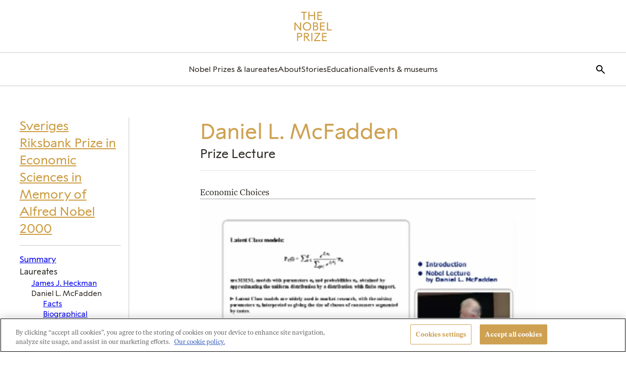

--- FILE ---
content_type: text/css
request_url: https://www.nobelprize.org/wp-content/themes/nobelprize/dist/css/frontend.css?ver=1769681006
body_size: 34821
content:
.wp-site-blocks{isolation:isolate}:root{--js-scrollbar-width:0;--font-size-1x:0.8125em;--font-size-2x:0.9375em;--font-size-3x:1.125em;--font-size-4x:1.5em;--font-size-5x:2em;--font-size-6x:2.5em;--font-size-7x:3em;--pale-smoke:#d6d1c4;--transition-speed:0.3s;--max-width-lg:1200px;--narrow-width:687px;--editor-width:1360px;--max-width-content:1440px;--gutter:1.25rem;--header-height:68px}@media (min-width:980px){:root{--header-height:176px;--gutter:2.5rem}}body{--text-color:var(--wp--preset--color--black);--button-background:var(--wp--preset--color--blue-500);--button-background-hover:var(--wp--preset--color--blue-700);--button-background-disabled:var(--wp--preset--color--black-400);--button-color:var(--wp--preset--color--white);--button-color-hover:var(--wp--preset--color--white);--button-color-disabled:var(--wp--preset--color--white);--link-color:var(--wp--preset--color--blue-500);--link-color-hover:var(--wp--preset--color--blue-700);--link-color-disabled:var(--wp--preset--color--black-400);--height-wp-admin-bar:46px}@media (min-width:782px){body{--height-wp-admin-bar:32px}}:root{--abbey:#55565a;--auChico:#8e5b52;--black:#000;--baseIncrement:8px;--burningSand:#d68a77;--copper:#bb8a35;--cornflower:#88b2e7;--dune:#2e2a25;--error:#bc1836;--fiord:#40516e;--jumbo:#8a8a8d;--lochMara:#0182c9;--nobel:#b3b2b1;--pampas:#f4f2f0;--roti:#cea152;--studio:#6648af;--westar:#e4e2df;--white:#fff;--dark-american-green:#235b4e;--dark-american-green-opacity-10:rgba(35,91,78,.102);--blue-opacity-10:rgba(1,130,201,.1);--blue-opacity-20:rgba(1,130,201,.2);--berlin-blue:#00263e;--berlin-blue-opacity-10:rgba(0,38,62,.102);--rose-doree:#dd7975;--countdown-font:"Alfred Sans Mono";--primary-font:"Alfred Sans";--secondary-font:"Alfred Serif";--nobel-gold:#cc9b40;--nobel-gold-opacity-10:rgba(204,155,64,.102);--bluish-green:#003b4a;--very-light-grey:#c8c8c8;--text-max-width:700px;--laureateNavPrimary:#612c2b;--laureate-nav-pipe:#4b1e1d;--caput-mortuum:#472426;--pale-nile-blue:#bbc6c3;--flesh-ocher:#df854f;--nobel-petrol:#002a3a;--dune-rgb:46,42,37;--color-border-primary:#c8c8c8;--color-inactive:#969492}html{box-sizing:border-box}*,:after,:before{box-sizing:inherit}a,abbr,acronym,address,applet,article,aside,audio,b,big,blockquote,body,canvas,caption,center,cite,code,dd,del,details,dfn,div,dl,dt,em,embed,fieldset,figcaption,figure,footer,form,h1,h2,h3,h4,h5,h6,header,hgroup,i,iframe,img,ins,kbd,label,legend,li,mark,menu,nav,object,ol,output,p,pre,q,ruby,s,samp,section,small,span,strike,strong,sub,summary,sup,table,tbody,td,tfoot,th,thead,time,tr,tt,u,ul,var,video{border:0;font:inherit;font-size:100%;margin:0;padding:0;vertical-align:baseline}article,aside,details,figcaption,figure,footer,header,hgroup,menu,nav,section{display:block}body{line-height:1}ol,ul{list-style:none}blockquote,q{quotes:none}blockquote:after,blockquote:before,q:after,q:before{content:"";content:none}table{border-collapse:collapse;border-spacing:0}html{line-height:1.15;-webkit-text-size-adjust:100%}body{margin:0}h1{font-size:2em;margin:.67em 0}hr{box-sizing:content-box;height:0;overflow:visible}pre{font-family:monospace;font-size:1em}a{background-color:transparent}abbr[title]{border-bottom:none;-webkit-text-decoration:underline;text-decoration:underline;-webkit-text-decoration:underline dotted;text-decoration:underline dotted}b,strong{font-weight:bolder}code,kbd,samp{font-family:monospace;font-size:1em}small{font-size:80%}sub,sup{font-size:75%;line-height:0;position:relative;vertical-align:baseline}sub{bottom:-.25em}sup{top:-.5em}img{border-style:none}button,input,optgroup,select,textarea{font-family:inherit;font-size:100%;line-height:1.15;margin:0}button,input{overflow:visible}button,select{text-transform:none}[type=button],[type=reset],[type=submit],button{-webkit-appearance:button}[type=button]::-moz-focus-inner,[type=reset]::-moz-focus-inner,[type=submit]::-moz-focus-inner,button::-moz-focus-inner{border-style:none;padding:0}[type=button]:-moz-focusring,[type=reset]:-moz-focusring,[type=submit]:-moz-focusring,button:-moz-focusring{outline:1px dotted ButtonText}fieldset{padding:.35em .75em .625em}legend{box-sizing:border-box;color:inherit;display:table;max-width:100%;padding:0;white-space:normal}progress{vertical-align:baseline}textarea{overflow:auto}[type=checkbox],[type=radio]{box-sizing:border-box;padding:0}[type=number]::-webkit-inner-spin-button,[type=number]::-webkit-outer-spin-button{height:auto}[type=search]{-webkit-appearance:textfield;outline-offset:-2px}[type=search]::-webkit-search-decoration{-webkit-appearance:none}::-webkit-file-upload-button{-webkit-appearance:button;font:inherit}details{display:block}summary{display:list-item}[hidden],template{display:none}*{-webkit-font-smoothing:antialiased;-moz-osx-font-smoothing:grayscale}html{scroll-padding-top:var(--wp--preset--spacing--150)}body{color:var(--text-color);font:normal normal 400 100%/normal var(--secondary-font);overflow-x:hidden}img{display:block;height:auto;max-width:100%}svg{fill:currentColor;flex-shrink:0}.container{margin:0 auto;max-width:var(--max-width-content);padding:0 var(--gutter)}.page-content-area{margin-top:calc(var(--baseIncrement)*7)}.page-content-area p:empty{display:none}.entry figure{margin-bottom:calc(var(--baseIncrement)*3)}.entry figure .alignnone{margin-bottom:var(--baseIncrement)}.page-section{display:flex;flex-flow:column nowrap;justify-content:space-between;margin-bottom:calc(var(--baseIncrement)*4)}@media (min-width:480px){.page-section{flex-flow:row wrap;margin-bottom:calc(var(--baseIncrement)*8)}}.page-section .page-content{flex:0 1 auto;width:100%}@media (min-width:980px){.page-section .page-content:not(.-full-width){margin:0 auto;width:var(--narrow-width)}}.page-section .page-content .table{margin-bottom:calc(var(--baseIncrement)*4)}.page-section .page-content .table:first-of-type{font-size:.9375em}.page-section .page-content .table:first-of-type p{margin-bottom:0}.page-section .page-aside{flex:0 1 auto;margin-top:calc(var(--baseIncrement)*3);order:2;width:100%}@media (min-width:980px){.page-section .page-aside:not(.-full-width){margin-top:0;order:0;width:calc(20% - var(--page-section-gap, var(--baseIncrement) * 2)/2)}}@media (min-width:768px){.content .-controlled-width{max-width:800px}}input:focus{outline:0}input:focus::-webkit-input-placeholder{color:var(--dune)}.nobel-content:after,.nobel__blocks--content:after,.page-content:after{clear:both;content:"";display:table}.nobel-content>section:where(:not(.newsletter-signup)),.nobel__blocks--content>section:where(:not(.newsletter-signup)),.page-content>section:where(:not(.newsletter-signup)){margin-bottom:calc(var(--baseIncrement)*6)}.nobel-content>section:first-child:not(.timeline):not(.search-form):not(.page-hero):not(.newsletter-signup):not(.queried-content-block),.nobel__blocks--content>section:first-child:not(.timeline):not(.search-form):not(.page-hero):not(.newsletter-signup):not(.queried-content-block),.page-content>section:first-child:not(.timeline):not(.search-form):not(.page-hero):not(.newsletter-signup):not(.queried-content-block){margin-top:calc(var(--baseIncrement)*4)}@media (min-width:480px){.nobel-content>section:first-child:not(.timeline):not(.search-form):not(.page-hero):not(.newsletter-signup):not(.queried-content-block),.nobel__blocks--content>section:first-child:not(.timeline):not(.search-form):not(.page-hero):not(.newsletter-signup):not(.queried-content-block),.page-content>section:first-child:not(.timeline):not(.search-form):not(.page-hero):not(.newsletter-signup):not(.queried-content-block){margin-top:calc(var(--baseIncrement)*8)}}.nobel-content>section:not(.timeline):not(.timeline-block):not(.search-form):not(.page-hero):not(.newsletter-signup):not(.search-page):not(.queried-content-block):not(.events-agenda):not(.most-popular-laureates--carousel):not(.featured-content-carousel):not(.np-press-release-section):not(.downloads),.nobel__blocks--content>section:not(.timeline):not(.timeline-block):not(.search-form):not(.page-hero):not(.newsletter-signup):not(.search-page):not(.queried-content-block):not(.events-agenda):not(.most-popular-laureates--carousel):not(.featured-content-carousel):not(.np-press-release-section):not(.downloads),.page-content>section:not(.timeline):not(.timeline-block):not(.search-form):not(.page-hero):not(.newsletter-signup):not(.search-page):not(.queried-content-block):not(.events-agenda):not(.most-popular-laureates--carousel):not(.featured-content-carousel):not(.np-press-release-section):not(.downloads){margin:0 auto calc(var(--baseIncrement)*6) auto;max-width:var(--max-width-content);padding-left:var(--gutter);padding-right:var(--gutter)}.nobel-content>section:not(.timeline):not(.timeline-block):not(.search-form):not(.page-hero):not(.newsletter-signup):not(.featured-content__colored):not(.np-press-release-section):not(.laureates-birthday),.nobel__blocks--content>section:not(.timeline):not(.timeline-block):not(.search-form):not(.page-hero):not(.newsletter-signup):not(.featured-content__colored):not(.np-press-release-section):not(.laureates-birthday),.page-content>section:not(.timeline):not(.timeline-block):not(.search-form):not(.page-hero):not(.newsletter-signup):not(.featured-content__colored):not(.np-press-release-section):not(.laureates-birthday){padding-bottom:0;padding-top:0}.nobel-content>section:first-child:not(.page-hero):not(.search-page):not(.queried-content-block):not(.np-press-release-section):not(.featured-content):not(.photo-gallery-container),.nobel__blocks--content>section:first-child:not(.page-hero):not(.search-page):not(.queried-content-block):not(.np-press-release-section):not(.featured-content):not(.photo-gallery-container),.page-content>section:first-child:not(.page-hero):not(.search-page):not(.queried-content-block):not(.np-press-release-section):not(.featured-content):not(.photo-gallery-container){margin-top:calc(var(--baseIncrement)*6)!important}.nobel-content>section.search-page,.nobel__blocks--content>section.search-page,.page-content>section.search-page{margin:calc(var(--baseIncrement)*4) auto calc(var(--baseIncrement)*4) auto!important;max-width:var(--max-width-content);padding-left:var(--gutter);padding-right:var(--gutter)}.nobel-content>section.search-page .pagination,.nobel__blocks--content>section.search-page .pagination,.page-content>section.search-page .pagination{margin-bottom:0}@media (min-width:980px){.nobel-content>section.search-page .pagination,.nobel__blocks--content>section.search-page .pagination,.page-content>section.search-page .pagination{margin-bottom:calc(var(--baseIncrement)*4)}}.nobel-content{padding-top:var(--header-height)}.nobel-content .nobel__blocks--content:where(:not(:has(.queried-content-block:first-of-type,.page-hero:first-of-type))){padding-top:calc(var(--baseIncrement)*3)}@media (min-width:768px){.nobel-content .nobel__blocks--content:where(:not(:has(.queried-content-block:first-of-type,.page-hero:first-of-type))){padding-top:calc(var(--baseIncrement)*6)}}.nobel-content .nobel__blocks--content>.dynamic-list,.nobel-content .nobel__blocks--content>[class^=wp-block]:not(.alignfull),.nobel-content .nobel__blocks--content>h1,.nobel-content .nobel__blocks--content>h2,.nobel-content .nobel__blocks--content>h3,.nobel-content .nobel__blocks--content>h4,.nobel-content .nobel__blocks--content>h5,.nobel-content .nobel__blocks--content>h6,.nobel-content .nobel__blocks--content>ol,.nobel-content .nobel__blocks--content>p,.nobel-content .nobel__blocks--content>ul{margin:0 auto calc(var(--baseIncrement)*3);max-width:var(--max-width-content);padding:0 var(--gutter)}.nobel-content .nobel__blocks--content>ol,.nobel-content .nobel__blocks--content>ul{padding-left:3em}form input,form select{font-family:var(--wp--custom--font-variant--paragraph--small--font-family);font-size:var(--wp--custom--font-variant--paragraph--small--font-size,initial);line-height:var(--wp--custom--font-variant--paragraph--small--line-height,initial);transition:color .3s ease}form input[type=email],form input[type=tel],form input[type=text]{border:1px solid var(--color-border-primary);height:var(--wp--preset--spacing--90);padding:var(--wp--preset--spacing--40)}form input[type=email]:disabled,form input[type=tel]:disabled,form input[type=text]:disabled,form select:disabled{background:none;border-color:var(--color-inactive);color:var(--color-inactive);pointer-events:none}form input:focus,form input:focus-visible,form select:focus,form select:focus-visible{border-color:var(--black)}.input-select{-webkit-appearance:none;-moz-appearance:none;appearance:none;background-image:url("data:image/svg+xml;charset=utf-8,%3Csvg xmlns='http://www.w3.org/2000/svg' width='24' height='24' fill='none'%3E%3Cpath fill='%232E2A25' d='m12 13.292 4.6-4.6.708.708L12 14.708 6.692 9.4l.708-.708z'/%3E%3C/svg%3E");background-position:calc(100% - var(--wp--preset--spacing--30));background-repeat:no-repeat;border:1px solid var(--wp--preset--color--nobel-gold);font-family:var(--wp--preset--font-family--primary);margin-bottom:var(--wp--preset--spacing--30);margin-top:var(--wp--preset--spacing--30);padding:var(--wp--preset--spacing--30) var(--wp--preset--spacing--80) var(--wp--preset--spacing--30) var(--wp--preset--spacing--30);width:100%}body,html{-webkit-font-smoothing:antialiased;-moz-osx-font-smoothing:grayscale}body{font-family:var(--wp--custom--font-variant--paragraph--medium--font-family);font-size:var(--wp--custom--font-variant--paragraph--medium--font-size,initial);line-height:var(--wp--custom--font-variant--paragraph--medium--line-height,initial)}pre{background:var(--westar);margin-bottom:calc(var(--baseIncrement)*3);padding:calc(var(--baseIncrement)*3);white-space:pre-wrap}q{quotes:"“" "”" "‘" "’"}q:before{content:open-quote}q:after{content:close-quote}h1,h2,h3,h4,h5,h6,p{text-align:left;text-rendering:optimizeLegibility;text-transform:none}h1,h2,h3,h4,h5,h6{margin-top:0}:where(h1,h2,h3,h4,h5,h6):has(em,i) em,:where(h1,h2,h3,h4,h5,h6):has(em,i) i{font-family:inherit}.h1,h1{font-family:var(--wp--custom--font-variant--heading--1--font-family);font-family:var(--primary-font);font-size:var(--wp--custom--font-variant--heading--1--font-size,initial);line-height:var(--wp--custom--font-variant--heading--1--line-height,initial)}.h2,h2{font-family:var(--wp--custom--font-variant--heading--2--font-family);font-family:var(--primary-font);font-size:var(--wp--custom--font-variant--heading--2--font-size,initial);line-height:var(--wp--custom--font-variant--heading--2--line-height,initial)}.h3,h3{font-family:var(--wp--custom--font-variant--heading--3--font-family);font-family:var(--primary-font);font-size:var(--wp--custom--font-variant--heading--3--font-size,initial);line-height:var(--wp--custom--font-variant--heading--3--line-height,initial)}.h4,h4{font-family:var(--wp--custom--font-variant--heading--4--font-family);font-family:var(--primary-font);font-size:var(--wp--custom--font-variant--heading--4--font-size,initial);line-height:var(--wp--custom--font-variant--heading--4--line-height,initial)}.h5,h5{font-family:var(--wp--custom--font-variant--heading--5--font-family);font-family:var(--primary-font);font-size:var(--wp--custom--font-variant--heading--5--font-size,initial);line-height:var(--wp--custom--font-variant--heading--5--line-height,initial)}.h6,h6{font-family:var(--wp--custom--font-variant--heading--6--font-family);font-family:var(--primary-font);font-size:var(--wp--custom--font-variant--heading--6--font-size,initial);line-height:var(--wp--custom--font-variant--heading--6--line-height,initial)}em,i{font-family:var(--secondary-font);font-style:italic}.entry p{margin-bottom:calc(var(--baseIncrement)*3)}.-withalfred{font-family:var(--primary-font)}.withivar{font-family:var(--secondary-font)}.smalltext{font-size:.9375rem}.caption,.copy,.copyright,.credit,.smalltext{font-family:var(--primary-font);text-align:left}.caption,.copy,.copyright,.credit{color:var(--jumbo);font-size:.8125rem}.text_link{font-family:var(--secondary-font)}.ingress,.quote{border-bottom:1px solid var(--westar);border-top:1px solid var(--westar);font-size:1.25rem;padding:calc(var(--baseIncrement)*3) 0}blockquote{margin-bottom:calc(var(--baseIncrement)*3);padding-left:calc(var(--baseIncrement)*3)}blockquote p:last-child{margin-bottom:0}blockquote .quote{border:0;padding:0}code{font:inherit}.ingress{font-size:1.375rem}.dropcap{color:var(--roti);float:left;font-family:var(--primary-font);font-size:calc(var(--baseIncrement)*11);line-height:.9;padding-right:var(--baseIncrement);padding-top:0}.dropcap.-serif{font-family:var(--secondary-font)}.has-drop-cap:not(:focus):first-letter{color:var(--roti);float:left;font-family:var(--primary-font);font-size:calc(var(--baseIncrement)*11);line-height:.9;padding-right:var(--baseIncrement);padding-top:0}button:where(:not(.components-button)){align-items:center;background:none;border:0;cursor:pointer;display:inline-flex;justify-content:center;text-align:center}.btn,.wp-block-button__link{background-color:var(--button-background);border:none;border-radius:0;color:var(--button-color);cursor:pointer;display:inline-flex;font-family:var(--wp--custom--font-variant--button--small--font-family);font-size:var(--wp--custom--font-variant--button--small--font-size,initial);line-height:var(--wp--custom--font-variant--button--small--line-height,initial);padding:var(--wp--preset--spacing--30) var(--wp--preset--spacing--50);-webkit-text-decoration:none;text-decoration:none;transition:background-color var(--transition-speed),color var(--transition-speed)}.btn:focus,.btn:hover,.wp-block-button__link:focus,.wp-block-button__link:hover{background-color:var(--button-background-hover);color:var(--button-color-hover);-webkit-text-decoration:none;text-decoration:none}.btn:disabled,.wp-block-button__link:disabled{background-color:var(--button-background-disabled);color:var(--button-color-disabled);cursor:not-allowed;pointer-events:none}.btn.is-style-large,.wp-block-button.is-style-large .wp-block-button__link{background-color:var(--button-background);border:none;border-radius:0;color:var(--button-color);cursor:pointer;display:inline-flex;font-family:var(--wp--custom--font-variant--button--small--font-family);font-family:var(--wp--custom--font-variant--button--large--font-family);font-size:var(--wp--custom--font-variant--button--small--font-size,initial);font-size:var(--wp--custom--font-variant--button--large--font-size,initial);line-height:var(--wp--custom--font-variant--button--small--line-height,initial);line-height:var(--wp--custom--font-variant--button--large--line-height,initial);padding:var(--wp--preset--spacing--30) var(--wp--preset--spacing--50);padding:var(--wp--preset--spacing--40) var(--wp--preset--spacing--60);-webkit-text-decoration:none;text-decoration:none;transition:background-color var(--transition-speed),color var(--transition-speed)}.btn.is-style-large:focus,.btn.is-style-large:hover,.wp-block-button.is-style-large .wp-block-button__link:focus,.wp-block-button.is-style-large .wp-block-button__link:hover{background-color:var(--button-background-hover);color:var(--button-color-hover);-webkit-text-decoration:none;text-decoration:none}.btn.is-style-large:disabled,.wp-block-button.is-style-large .wp-block-button__link:disabled{background-color:var(--button-background-disabled);color:var(--button-color-disabled);cursor:not-allowed;pointer-events:none}.wp-block-button:where(.is-style-link,.is-style-link-secondary,.is-style-link-tertiary) .wp-block-button__link{background-color:var(--button-background);border:none;border-radius:0;color:var(--button-color);cursor:pointer;display:inline-flex;font-family:var(--wp--custom--font-variant--button--small--font-family);font-size:var(--wp--custom--font-variant--button--small--font-size,initial);line-height:var(--wp--custom--font-variant--button--small--line-height,initial);padding:var(--wp--preset--spacing--30) var(--wp--preset--spacing--50);-webkit-text-decoration:none;text-decoration:none;transition:background-color var(--transition-speed),color var(--transition-speed);--button-color:var(--link-color);--button-color-hover:var(--link-color-hover);-webkit-appearance:none;-moz-appearance:none;appearance:none;background:none;border:0;font-size:inherit;padding:0}.wp-block-button:where(.is-style-link,.is-style-link-secondary,.is-style-link-tertiary) .wp-block-button__link:focus,.wp-block-button:where(.is-style-link,.is-style-link-secondary,.is-style-link-tertiary) .wp-block-button__link:hover{background-color:var(--button-background-hover);color:var(--button-color-hover);-webkit-text-decoration:none;text-decoration:none}.wp-block-button:where(.is-style-link,.is-style-link-secondary,.is-style-link-tertiary) .wp-block-button__link:disabled{background-color:var(--button-background-disabled);color:var(--button-color-disabled);cursor:not-allowed;pointer-events:none}.wp-block-button:where(.is-style-link,.is-style-link-secondary,.is-style-link-tertiary) .wp-block-button__link:focus,.wp-block-button:where(.is-style-link,.is-style-link-secondary,.is-style-link-tertiary) .wp-block-button__link:hover{background:none;-webkit-text-decoration:underline;text-decoration:underline}.wp-block-button:where(.is-style-link,.is-style-link-secondary,.is-style-link-tertiary) .wp-block-button__link:disabled{background:none;color:var(--button-background-disabled)}.btn.is-style-link-secondary,.wp-block-button.is-style-link-secondary .wp-block-button__link{background-color:var(--button-background);border:none;border-radius:0;color:var(--button-color);cursor:pointer;display:inline-flex;font-family:var(--wp--custom--font-variant--button--small--font-family);font-size:var(--wp--custom--font-variant--button--small--font-size,initial);line-height:var(--wp--custom--font-variant--button--small--line-height,initial);padding:var(--wp--preset--spacing--30) var(--wp--preset--spacing--50);-webkit-text-decoration:none;text-decoration:none;transition:background-color var(--transition-speed),color var(--transition-speed);--button-color:var(--link-color);--button-color-hover:var(--link-color-hover);-webkit-appearance:none;-moz-appearance:none;appearance:none;background:none;border:0;font-size:inherit;padding:0;--button-color:var(--text-color);--button-color-hover:var(--wp--preset--color--nobel-gold)}.btn.is-style-link-secondary:focus,.btn.is-style-link-secondary:hover,.wp-block-button.is-style-link-secondary .wp-block-button__link:focus,.wp-block-button.is-style-link-secondary .wp-block-button__link:hover{background-color:var(--button-background-hover);color:var(--button-color-hover);-webkit-text-decoration:none;text-decoration:none}.btn.is-style-link-secondary:disabled,.wp-block-button.is-style-link-secondary .wp-block-button__link:disabled{background-color:var(--button-background-disabled);color:var(--button-color-disabled);cursor:not-allowed;pointer-events:none}.btn.is-style-link-secondary:focus,.btn.is-style-link-secondary:hover,.wp-block-button.is-style-link-secondary .wp-block-button__link:focus,.wp-block-button.is-style-link-secondary .wp-block-button__link:hover{background:none;-webkit-text-decoration:underline;text-decoration:underline}.btn.is-style-link-secondary:disabled,.wp-block-button.is-style-link-secondary .wp-block-button__link:disabled{background:none;color:var(--button-background-disabled)}.btn.is-style-link-tertiary,.wp-block-button.is-style-link-tertiary .wp-block-button__link{background-color:var(--button-background);border:none;border-radius:0;color:var(--button-color);cursor:pointer;display:inline-flex;font-family:var(--wp--custom--font-variant--button--small--font-family);font-size:var(--wp--custom--font-variant--button--small--font-size,initial);line-height:var(--wp--custom--font-variant--button--small--line-height,initial);padding:var(--wp--preset--spacing--30) var(--wp--preset--spacing--50);-webkit-text-decoration:none;text-decoration:none;transition:background-color var(--transition-speed),color var(--transition-speed);--button-color:var(--link-color);--button-color-hover:var(--link-color-hover);-webkit-appearance:none;-moz-appearance:none;appearance:none;background:none;border:0;font-size:inherit;padding:0;--button-color:var(--wp--preset--color--white);--button-color-hover:var(--wp--preset--color--white)}.btn.is-style-link-tertiary:focus,.btn.is-style-link-tertiary:hover,.wp-block-button.is-style-link-tertiary .wp-block-button__link:focus,.wp-block-button.is-style-link-tertiary .wp-block-button__link:hover{background-color:var(--button-background-hover);color:var(--button-color-hover);-webkit-text-decoration:none;text-decoration:none}.btn.is-style-link-tertiary:disabled,.wp-block-button.is-style-link-tertiary .wp-block-button__link:disabled{background-color:var(--button-background-disabled);color:var(--button-color-disabled);cursor:not-allowed;pointer-events:none}.btn.is-style-link-tertiary:focus,.btn.is-style-link-tertiary:hover,.wp-block-button.is-style-link-tertiary .wp-block-button__link:focus,.wp-block-button.is-style-link-tertiary .wp-block-button__link:hover{background:none;-webkit-text-decoration:underline;text-decoration:underline}.btn.is-style-link-tertiary:disabled,.wp-block-button.is-style-link-tertiary .wp-block-button__link:disabled{background:none;color:var(--button-background-disabled)}.toggle{-webkit-appearance:none;-moz-appearance:none;appearance:none;border:none;border-radius:none;box-shadow:none;cursor:pointer;display:inline-block;font-size:0;height:24px;margin:0;overflow:hidden;padding:0;position:relative;text-indent:-9999px;transition:background .3s;width:18px}.toggle.active>span{background:none}.toggle.active>span:after,.toggle.active>span:before{transition-delay:0,.3s}.toggle.active>span:before{top:0;transform:rotate(45deg)}.toggle.active>span:after{bottom:0;transform:rotate(-45deg)}.toggle span{right:0;top:12px;transition:background .3s}.toggle span,.toggle span:after,.toggle span:before{background-color:var(--black);display:block;height:2px;left:0;position:absolute}.toggle span:after,.toggle span:before{content:"";transition-delay:.3s,0;transition-duration:.3s,.3s;width:100%}.toggle span:before{top:6px;transition-property:top,transform}.toggle span:after{bottom:6px;transition-property:bottom,transform}.toggle-close{-webkit-appearance:none;-moz-appearance:none;appearance:none;border:none;border-radius:none;box-shadow:none;cursor:pointer;display:inline-block;font-size:0;height:30px;margin:0;overflow:hidden;padding:0;position:relative;text-indent:-9999px;transition:background .3s;width:20px}.toggle-close span{display:block;height:2px;left:1px;position:absolute;right:1px;top:10px;transition:background 0 .3s}.toggle-close span:after,.toggle-close span:before{background-color:var(--black);content:"";display:block;height:2px;left:0;position:absolute;width:100%}.toggle-close span:before{top:0;transform:rotate(45deg)}.toggle-close span:after{bottom:0;transform:rotate(-45deg)}a:where(:not(.components-external-link)){background:none;border:0;color:var(--link-color);cursor:pointer;padding:0;-webkit-text-decoration:none;text-decoration:none;transition:color var(--transition-speed)}a:where(:not(.components-external-link)):focus,a:where(:not(.components-external-link)):hover{color:var(--link-color-hover);-webkit-text-decoration:underline;text-decoration:underline}.site-logo{margin:0 auto;text-align:center}.site-logo a{align-items:center;color:var(--wp--preset--color--nobel-gold);display:inline-flex;font-family:var(--primary-font);-webkit-text-decoration:none;text-decoration:none;text-transform:uppercase;transition:opacity var(--transition-speed)}.site-logo a:focus,.site-logo a:hover{opacity:.7}.related-information{display:flex;flex-direction:column;flex-wrap:wrap;justify-content:space-between}@media (min-width:768px){.related-information{flex-direction:row;flex-wrap:nowrap}}.related-information>.entry-content-wrapped,.related-information>.sidebar-content{flex:0 1 auto}.related-information>.sidebar-content{font-family:var(--primary-font);width:100%}@media (min-width:768px){.related-information>.sidebar-content{width:calc(40% - var(--baseIncrement)*2)}}.related-information>.sidebar-content p{font-size:.9375em}.related-information>.entry-content-wrapped{width:100%}@media (min-width:768px){.related-information>.entry-content-wrapped{width:calc(60% - var(--baseIncrement)*2)}}.full-width{left:50%;margin-left:-50vw;margin-right:-50vw;position:relative;right:50%;width:100vw}@media (min-width:980px){.full-width{left:31.9%}}@media (min-width:1200px){.full-width{left:32%}}.full-width figcaption{margin:0 auto;max-width:var(--max-width-content);padding:0 1em}@media print{body{background-color:var(--white);font-family:Georgia,serif;font-size:10pt!important;margin:0;-webkit-print-color-adjust:exact;print-color-adjust:exact}*,body{color:var(--black)!important}img,svg,table{page-break-inside:avoid;-moz-column-break-inside:avoid;break-inside:avoid}a img{border:none}a{color:var(--black)!important;-webkit-text-decoration:none;text-decoration:none}h1{font-size:22pt!important}.site-banner .site-banner-logo{margin:0 auto}.back-to-top,.explore-laureates.page-section,.footer,.mobile-nav,.mobile-search,.newsletter-signup,.opinion-stage,.ot-floating-button,.page-aside,.recommended-content,.search-form,.site-footer,.site-main-navigation,.sticky-navigation,.text_link,.to-top{display:none!important}.article-grid{page-break-inside:avoid;-moz-column-break-inside:avoid;break-inside:avoid}.article-grid .content-item.is-card-style .content-item__excerpt,.article-grid .content-item.is-card-style .content-item__meta-item,.article-grid .content-item.is-card-style .content-item__tag,.article-grid .content-item.is-card-style .content-item__title-link,.article-grid .content-item.is-card-style p{color:var(--white)!important}.article-grid .-halfwidth-b{width:calc(50% - var(--baseIncrement)*2)}.article-grid .-one-third{width:calc(33.3333% - var(--baseIncrement)*8/3)}.queried-content-block{page-break-inside:avoid;-moz-column-break-inside:avoid;break-inside:avoid}.queried-content-block .content-item.is-card-style .content-item__excerpt,.queried-content-block .content-item.is-card-style .content-item__meta-item,.queried-content-block .content-item.is-card-style .content-item__tag,.queried-content-block .content-item.is-card-style .content-item__title-link,.queried-content-block .content-item.is-card-style p{color:var(--white)!important}.queried-content-block .is-grid-layout{display:grid}.queried-content-block .is-grid-layout--2,.queried-content-block .is-grid-layout--4{grid-template-columns:repeat(2,1fr)}.queried-content-block .is-grid-layout--3,.queried-content-block .is-grid-layout--6{grid-template-columns:repeat(3,1fr)}.queried-content-block .content-media:after{display:none}}.screen-reader-text{border:0;clip:rect(1px,1px,1px,1px);clip-path:inset(50%);height:1px;margin:-1px;overflow:hidden;padding:0;position:absolute!important;width:1px;word-wrap:normal!important}.screen-reader-text:focus{background-color:var(--westar);clip:auto!important;clip-path:none;color:var(--dune);display:block;font-size:1em;height:auto;left:5px;line-height:normal;padding:15px 23px 14px;-webkit-text-decoration:none;text-decoration:none;top:5px;width:auto;z-index:100000}.flip{transform:rotate(180deg);transform-origin:center}.border-bottom{border-bottom:.5px solid var(--color-border-primary)}.border-top{border-top:.5px solid var(--color-border-primary)}.modern{color:var(--dune);font-family:var(--primary-font);margin-bottom:calc(var(--baseIncrement)*3)}.text-uppercase{text-transform:uppercase}.has-text-color.has-heading-highlight-color{color:var(--roti)}.no-js [id=main-navigation-js]:target{opacity:1;visibility:visible}.no-js noscript [id=mobile-close-js]{display:block}.no-js [id=search-mobile-trigger-js]{display:none}.no-js .site-main-navigation{margin-top:-1px;padding-left:0;position:fixed;width:100%;z-index:99}@media (min-width:768px){.no-js .site-main-navigation{margin-top:0;padding-left:1em;position:static}}.no-js .site-main-navigation>.main-menu{border-top:1px solid var(--westar);width:100%}@media (min-width:768px){.no-js .site-main-navigation>.main-menu{border-top:0}}.no-js .site-main-navigation>.search-trigger{display:none}.no-js .site-main-navigation>.main-menu li .sub-menu{display:block;opacity:1;position:static;visibility:visible}@media (min-width:768px){.no-js .site-main-navigation>.main-menu li .sub-menu{opacity:0;position:absolute;visibility:hidden}.no-js .site-main-navigation>.main-menu li:hover .sub-menu{opacity:1;visibility:visible}}.no-js .sub-navigation section[id=dropdown-menu-js]{opacity:0;visibility:hidden}.no-js .sub-navigation button[id=dropdown-js]{cursor:pointer}.no-js .sub-navigation button[id=dropdown-js]:focus{pointer-events:none}.no-js .sub-navigation button[id=dropdown-js]:focus+section[id=dropdown-menu-js]{opacity:1;visibility:visible}.no-js .explore-laureates .incrementor>[type=button]{display:none}.no-js .explore-laureates .incrementor>[type=text]{border-left:1px solid var(--westar);border-right:1px solid var(--westar)}.no-js .header-search-form{max-height:56px;opacity:1;position:static;visibility:visible}@media (min-width:768px){.no-js .header-search-form{border-top:1px solid var(--westar)}}.no-js .header-search>.input{width:95%}.no-js .tabs>.tabnavigation,.no-js [id=search-close-trigger-js]{display:none}.no-js .tabs .tabcontent{display:block;margin-bottom:calc(var(--baseIncrement)*2)}.no-js .carousel.-article>div{margin-bottom:calc(var(--baseIncrement)*3)}.no-js .timeline-navigation,.no-js .timeline-view-list{display:none}[id=noscript-list] h3,[id=noscript-list] ol{margin:0 auto;max-width:var(--max-width-content);padding:calc(var(--baseIncrement)*5) calc(var(--baseIncrement)*2) 0 calc(var(--baseIncrement)*2)}[id=noscript-list] ol{display:flex;flex-direction:column;justify-content:space-between}@media (min-width:768px){[id=noscript-list] ol{flex-direction:row}}[id=noscript-list] ol li a{font-family:var(--primary-font)}.site-header{align-items:center;background-color:var(--white);border-bottom:.5px solid var(--color-border-primary);display:flex;height:var(--header-height);justify-content:center;position:fixed;top:0;transition:height var(--transition-speed);width:100%;z-index:105}@media (min-width:768px){.site-header{padding-bottom:0;padding-top:0}}@media (min-width:600px){.site-header{top:var(--wp-admin--admin-bar--height,0)}}@media (max-width:782px){body.admin-bar .site-header{top:var(--wp-admin--admin-bar--height,0)}}.has-sticky-header{--header-height:68px}.site-header--sticky .site-banner:after{display:none}.site-header--sticky .site-header__wrapper{flex-flow:row nowrap}.site-header--sticky .site-logo-icon--big{display:none!important}.site-header--sticky .site-logo-icon--small{display:block!important}.site-banner{align-items:center;display:flex;flex:1;flex-flow:row nowrap;justify-content:space-between;position:relative}@media (min-width:768px){.site-banner{padding-bottom:var(--wp--preset--spacing--50);padding-top:var(--wp--preset--spacing--50)}}@media (min-width:980px){.site-banner:after{border-bottom:.5px solid var(--color-border-primary);bottom:0;content:"";display:block;left:50%;max-width:100vw;position:absolute;right:0;top:auto;transform:translateX(-50%);width:100vw}}.site-banner .site-logo{align-items:center;display:flex}.site-banner .site-banner-logo{text-align:center}.site-banner .mobile-actions{align-items:center;display:flex;gap:calc(var(--baseIncrement)*2.5)}.site-banner .site-logo-icon--big{display:none}@media (min-width:980px){.site-banner .site-logo-icon--big{display:block}.site-banner .mobile-nav,.site-banner .mobile-search,.site-banner .site-logo-icon--small{display:none}}.site-header__wrapper{align-items:center;background:var(--wp--preset--color--white);display:flex;flex-flow:row nowrap;flex-grow:1;height:100%}@media (min-width:980px){.site-header__wrapper{border-bottom:0;flex-flow:column nowrap}}.site-main-navigation{background:var(--white);height:calc(100vh - var(--header-height));height:calc(100dvh - var(--header-height));left:0;opacity:0;overflow:auto;padding:0;position:absolute;top:var(--header-height);transition:all var(--transition-speed) ease-in-out;visibility:hidden;width:100%;z-index:-1}@media (min-width:980px){.site-main-navigation{border-top:0}}.site-main-navigation.active{opacity:1;visibility:visible;z-index:100}@media (min-width:980px){.site-main-navigation{align-items:center;background:none;display:flex;flex-flow:row nowrap;height:100%;opacity:1;overflow:visible;overflow:initial;padding-top:0;position:relative;top:auto;visibility:visible;z-index:3}}.site-main-navigation ul{list-style:none;margin:0;padding-left:0}.site-main-navigation li{margin:0}.site-main-navigation .main-menu{color:var(--dune);display:flex;flex-flow:column nowrap;font-family:var(--primary-font);font-size:1.125rem;position:relative;z-index:100}@media (min-width:980px){.site-main-navigation .main-menu{align-content:center;display:flex;flex-flow:row nowrap;font-size:1rem;gap:var(--wp--preset--spacing--30);height:100%;justify-content:center;padding-top:0;place-content:center;width:100%}.site-main-navigation .main-menu .menu-item-link--no-hover:hover{color:var(--dune);cursor:default}}.site-main-navigation .main-menu>li{position:relative}@media (min-width:980px){.site-main-navigation .main-menu>li:focus>.sub-menu,.site-main-navigation .main-menu>li:hover>.sub-menu{transform:translateZ(0)}.site-main-navigation .main-menu>li{align-items:center;display:flex;flex-wrap:wrap;height:100%}}.site-main-navigation .main-menu>li:before{border-bottom:1px solid var(--color-border-primary);bottom:0;content:"";left:var(--gutter);position:absolute;width:calc(100% - var(--gutter)*2)}@media (min-width:980px){.site-main-navigation .main-menu>li:before{display:none}}.site-main-navigation .main-menu>li.menu-item-has-children.active .sub-menu{display:block;margin-bottom:var(--baseIncrement);margin-top:calc(var(--baseIncrement)*-1);opacity:1;visibility:visible}@media (min-width:980px){.site-main-navigation .main-menu>li.menu-item-has-children.active .sub-menu{margin-bottom:0;margin-top:0}}.site-main-navigation .main-menu>li.menu-item-has-children:after{background:url("data:image/svg+xml;charset=utf-8,%3Csvg xmlns='http://www.w3.org/2000/svg' width='24' height='24' fill='none'%3E%3Cpath fill='%232E2A25' d='m11.796 12.6 4.6-4.6 1.4 1.4-6 6-6-6 1.4-1.4z'/%3E%3C/svg%3E") no-repeat 50%;background-size:cover;content:"";display:inline-block;height:24px;position:absolute;right:var(--gutter);top:calc(var(--baseIncrement)*2);transition:transform .15s ease-in-out;width:24px;z-index:103}@media (min-width:980px){.site-main-navigation .main-menu>li.menu-item-has-children:after{display:none}}.site-main-navigation .main-menu>li.searchform{display:none}@media (min-width:980px){.site-main-navigation .main-menu>li.searchform{align-items:center;display:flex;position:absolute;right:0}}.site-main-navigation .main-menu>li.menu-item-has-children.active:after{transform:rotate(-180deg)}.site-main-navigation .main-menu>li.menu-item-has-children.active>a{color:var(--wp--preset--color--nobel-gold)}.site-main-navigation .main-menu>li a{color:var(--dune);display:inline-block;padding:calc(var(--baseIncrement)*2) calc(var(--baseIncrement)*2.5);-webkit-text-decoration:none;text-decoration:none}@media (min-width:980px){.site-main-navigation .main-menu>li a{padding:0}}.site-main-navigation .main-menu>li a:focus,.site-main-navigation .main-menu>li a:hover{color:var(--roti)}@media (min-width:980px){.site-main-navigation .main-menu>li:last-child .sub-menu{right:0}.site-main-navigation .main-menu>li>.sub-menu{padding:calc(var(--baseIncrement)*2) 0}}.site-main-navigation .main-menu>li .sub-menu{display:none;margin-top:0;opacity:0;transition:visibility var(--transition-speed) ease-in-out,opacity var(--transition-speed) ease-in-out,transform var(--transition-speed) ease-in-out;visibility:hidden}.site-main-navigation .main-menu>li .sub-menu ul{padding-left:calc(var(--baseIncrement)*2)}@media (min-width:980px){.site-main-navigation .main-menu>li .sub-menu{background-color:var(--wp--preset--color--white);box-sizing:border-box;display:block;left:-999em;margin-top:0;position:absolute;top:100%;width:242px;z-index:101}.site-main-navigation .main-menu>li .sub-menu ul{background-color:var(--pampas);margin-bottom:var(--baseIncrement);margin-top:var(--baseIncrement);padding-bottom:var(--baseIncrement);padding-left:0;padding-top:var(--baseIncrement);position:relative;top:auto}}.site-main-navigation .main-menu>li .sub-menu>li{position:relative}.site-main-navigation .main-menu>li .sub-menu>li>a{font-size:1rem;padding-bottom:var(--baseIncrement);padding-left:calc(var(--baseIncrement)*4.5);padding-right:calc(var(--baseIncrement)*4.5);padding-top:var(--baseIncrement)}@media (min-width:980px){.site-main-navigation .main-menu>li .sub-menu>li>a{display:block;font-size:.9375rem;padding-left:calc(var(--baseIncrement)*3);padding-right:calc(var(--baseIncrement)*3)}}.site-main-navigation .main-menu li:focus .sub-menu,.site-main-navigation .main-menu li:hover .sub-menu{opacity:1;visibility:visible}.site-main-navigation .main-menu li:focus .sub-menu ul,.site-main-navigation .main-menu li:hover .sub-menu ul{left:0}@media (min-width:980px){.site-main-navigation .main-menu>.menu-item>.sub-menu{box-shadow:0 4px 4px 0 rgba(0,0,0,.25);left:0;transform:translate3d(0,-20px,0)}}.site-main-navigation .main-menu li a:focus+.sub-menu{opacity:1;visibility:visible}.site-main-navigation .main-menu li a:focus+.sub-menu li:hover>ul{left:100%}@media (min-width:980px){.site-main-navigation .main-menu li a:active+.sub-menu,.site-main-navigation .main-menu li a:focus+.sub-menu,.site-main-navigation .main-menu li.sub-menu-active a+.sub-menu{opacity:1;visibility:visible}}.sub-navigation{background:var(--auChico);padding:calc(var(--baseIncrement)*2) 0;position:relative;z-index:2}.sub-navigation button{align-items:center;color:var(--white);display:flex;font-family:var(--primary-font);font-size:1rem;justify-content:space-between;padding:0;width:100%}.sub-navigation button svg{display:inline-block;fill:currentColor;height:1em;position:relative;top:-.0625em;transition:transform .25s ease-in;vertical-align:middle;width:1em}.sub-navigation button:focus{color:var(--burningSand);outline:0}.sub-navigation button.active svg{transform:rotate(180deg)}.sticky-navigation{height:52px}.sticky{left:0;position:fixed;right:0;top:0;width:100%;z-index:107}@media (min-width:980px){.admin-bar .sticky{top:32px}}.sub-navigation-dropdown{background:var(--auChico);border-top:1px solid hsla(0,0%,100%,.2);left:0;opacity:0;overflow:hidden;padding-left:calc(var(--baseIncrement)*2);padding-right:calc(var(--baseIncrement)*2);padding-top:calc(var(--baseIncrement)*3);position:absolute;right:0;top:100%;transition:all .5s ease-in-out;visibility:hidden;z-index:100}@media (min-width:980px){.sub-navigation-dropdown{padding:0}}.sub-navigation-dropdown .sub-navigation-wrapper{display:flex;flex-direction:column;flex-wrap:wrap;margin:0 auto;max-width:var(--max-width-content)}@media (min-width:980px){.sub-navigation-dropdown .sub-navigation-wrapper{flex-direction:row;flex-wrap:nowrap}}.sub-navigation-dropdown .sub-navigation-menu{flex:0 1 auto;width:100%}@media (min-width:980px){.sub-navigation-dropdown .sub-navigation-menu{margin-bottom:calc(var(--baseIncrement)*4);margin-top:calc(var(--baseIncrement)*3);width:calc(33% - var(--baseIncrement)*2)}}.sub-navigation-dropdown .sub-navigation-menu>li{margin-bottom:calc(var(--baseIncrement)*2)}.sub-navigation-dropdown .sub-navigation-menu>li a{color:var(--white);font-family:var(--primary-font);font-size:1rem;line-height:1.3;padding:8px 0;-webkit-text-decoration:none;text-decoration:none}.sub-navigation-dropdown .sub-navigation-menu>li a:focus,.sub-navigation-dropdown .sub-navigation-menu>li a:hover{color:var(--burningSand)}@media (min-width:980px){.sub-navigation-dropdown .sub-navigation-menu>li+li{margin-top:calc(var(--baseIncrement)*3)}}.sub-navigation-dropdown.active{opacity:1;visibility:visible}.laureate .sticky-navigation,.laureate-content-type .sticky-navigation,.prize-content-type .sticky-navigation{background:var(--laureateNavPrimary);height:50px}.laureate .prizes-nav-collection .prizes-nav-top-tier .category-title,.laureate-content-type .prizes-nav-collection .prizes-nav-top-tier .category-title,.prize-content-type .prizes-nav-collection .prizes-nav-top-tier .category-title{color:var(--white)}.laureate .prizes-nav-collection .prizes-nav-top-tier .category-title a,.laureate-content-type .prizes-nav-collection .prizes-nav-top-tier .category-title a,.prize-content-type .prizes-nav-collection .prizes-nav-top-tier .category-title a{color:inherit}.laureate .prizes-nav-collection .prizes-nav-top-tier .category-title a:focus,.laureate .prizes-nav-collection .prizes-nav-top-tier .category-title a:hover,.laureate-content-type .prizes-nav-collection .prizes-nav-top-tier .category-title a:focus,.laureate-content-type .prizes-nav-collection .prizes-nav-top-tier .category-title a:hover,.prize-content-type .prizes-nav-collection .prizes-nav-top-tier .category-title a:focus,.prize-content-type .prizes-nav-collection .prizes-nav-top-tier .category-title a:hover{color:var(--roti)}.prizes-nav-collection{background:transparent;padding:0}.prizes-nav-collection.sticky{background:transparent}.prizes-nav-collection .prizes-nav-top-tier{align-items:center;display:flex;height:50px;justify-content:space-between}@media (min-width:980px){.prizes-nav-collection .prizes-nav-top-tier{justify-content:normal}}.prizes-nav-collection .prizes-nav-top-tier li{align-items:center;border-left:1px solid var(--laureate-nav-pipe);color:#c99392;display:inline-flex;height:100%}@media (min-width:980px){.prizes-nav-collection .prizes-nav-top-tier li{min-width:210px}}.prizes-nav-collection .prizes-nav-top-tier li:last-of-type{border-right:1px solid var(--laureate-nav-pipe)}.prizes-nav-collection .prizes-nav-top-tier li .category-title{color:#c99392;font-family:var(--primary-font);font-size:.8em;padding:1em .5em}@media (min-width:980px){.prizes-nav-collection .prizes-nav-top-tier li .category-title{font-size:1em;padding:1em 1.5rem}}.prizes-nav-collection .prizes-nav-top-tier li .category-title a{color:inherit;font-family:var(--primary-font);font-size:inherit}.prizes-nav-collection .prizes-nav-top-tier li .category-title a:focus,.prizes-nav-collection .prizes-nav-top-tier li .category-title a:hover{color:var(--white)}.prizes-nav-collection .prizes-nav-top-tier li .button{background:transparent;height:100%;padding:1em .5em;position:relative;transition:background .15s ease-in-out}@media (min-width:980px){.prizes-nav-collection .prizes-nav-top-tier li .button{padding:1em 1.5rem}}.prizes-nav-collection .prizes-nav-top-tier li .button .dropdown-js-explore{display:inline-block;font-size:.8em;vertical-align:middle}@media (min-width:980px){.prizes-nav-collection .prizes-nav-top-tier li .button .dropdown-js-explore{display:none}}.prizes-nav-collection .prizes-nav-top-tier li .button .dropdown-js-more{display:none}@media (min-width:980px){.prizes-nav-collection .prizes-nav-top-tier li .button .dropdown-js-more{display:inline}}.prizes-nav-collection .prizes-nav-top-tier li .button svg{height:26px;left:auto;position:absolute;right:1em;top:50%;transform:translateY(-50%) rotate(0);transform-origin:center;transition:all .15s ease-in-out;width:26px}.prizes-nav-collection .prizes-nav-top-tier li .button.active{background:#371717}.prizes-nav-collection .prizes-nav-top-tier li .button.active svg{transform:translateY(-50%) rotate(180deg);transform-origin:center}.prizes-nav-collection .prizes-nav-top-tier li .button:focus{color:var(--white)}.prizes-nav-collection .prizes-nav-top-tier .prizes-nav-menu-title{display:block;margin-right:2.5rem;text-align:left}.prizes-nav-collection .prizes-nav-top-tier .prizes-nav-menu-title-laureate{display:none}@media (min-width:980px){.prizes-nav-collection .prizes-nav-top-tier .prizes-nav-menu-title-laureate{display:inline}}.prizes-nav-collection .prizes-nav-top-tier .prizes-nav-category{display:none}@media (min-width:980px){.prizes-nav-collection .prizes-nav-top-tier .prizes-nav-category{display:block}}.prizes-nav-collection .prizes-nav-bottom-tier{background:#371717;border:none;left:auto;max-height:0;opacity:0;padding:0;position:relative;right:auto;top:auto;transition:max-height .1s,opacity 0s linear;width:100%}@media (min-width:480px){.prizes-nav-collection .prizes-nav-bottom-tier.prizes-nav-subjects{width:212px}}.prizes-nav-collection .prizes-nav-bottom-tier.prizes-nav-subjects ul{padding:.5rem 0 2em}.prizes-nav-collection .prizes-nav-bottom-tier.active{border:none;max-height:40em;opacity:1;transition:max-height .25s,opacity .2s ease-in;visibility:visible}.prizes-nav-collection .prizes-nav-bottom-tier li{background:transparent;flex-basis:100%;max-width:100%;transition:background .15s ease-in-out}.prizes-nav-collection .prizes-nav-bottom-tier li a{color:#cbacac;display:block;font-family:var(--primary-font);padding:.5rem 1.5rem .6rem}.prizes-nav-collection .prizes-nav-bottom-tier li:focus,.prizes-nav-collection .prizes-nav-bottom-tier li:hover{background:#220e0e}.prizes-nav-collection .prizes-nav-bottom-tier .prizes-nav-summary-nav{display:flex;flex-flow:column}@media (min-width:980px){.prizes-nav-collection .prizes-nav-bottom-tier .prizes-nav-summary-nav{flex-flow:row;justify-content:space-between;padding-top:0}}@media screen and (min-width:0\0){.prizes-nav-collection .prizes-nav-bottom-tier .prizes-nav-summary-nav{display:block}}@media screen and (min-width:0\0) and (min-width:980px){.prizes-nav-collection .prizes-nav-bottom-tier .prizes-nav-summary-nav{display:flex}}.prizes-nav-collection .prizes-nav-bottom-tier .prizes-nav-summary-nav-menus{padding-top:0}.prizes-nav-collection .prizes-nav-bottom-tier .prizes-nav-summary-nav-menu{display:grid;grid-template-columns:auto;padding:1em 1em 1em 0}@media (min-width:980px){.prizes-nav-collection .prizes-nav-bottom-tier .prizes-nav-summary-nav-menu{align-content:start;display:grid;grid:auto-flow dense/repeat(4,1fr)}.prizes-nav-collection .prizes-nav-bottom-tier .prizes-nav-summary-nav-menu:last-of-type{margin-right:0}}@media screen and (min-width:0\0){.prizes-nav-collection .prizes-nav-bottom-tier .prizes-nav-summary-nav-menu{display:block}}@media screen and (min-width:0\0) and (min-width:980px){.prizes-nav-collection .prizes-nav-bottom-tier .prizes-nav-summary-nav-menu{display:block;flex-direction:row;flex-grow:1;flex-wrap:wrap}.prizes-nav-collection .prizes-nav-bottom-tier .prizes-nav-summary-nav-menu:last-of-type{margin-right:0}.prizes-nav-collection .prizes-nav-bottom-tier .prizes-nav-summary-nav-menu li{display:inline-block;flex-basis:25%;max-width:25%}}@media (min-width:980px){.prizes-nav-collection .prizes-nav-bottom-tier .prizes-nav-summary-nav-menu:nth-child(n+5):not(.prizes-nav-summary-laureates){padding-top:0}}.prizes-nav-collection .prizes-nav-bottom-tier .prizes-nav-summary-laureates{background:var(--roti);grid-template-columns:auto;max-width:100%;padding:.5rem 0}@media (min-width:980px){.prizes-nav-collection .prizes-nav-bottom-tier .prizes-nav-summary-laureates{max-width:280px;padding:1rem 0;width:100%}}.prizes-nav-collection .prizes-nav-bottom-tier .prizes-nav-summary-laureates .prizes-nav-summary-laureates-title{background:var(--roti);color:var(--white);display:none;font-family:var(--primary-font);font-size:16px;padding:.5rem 1.5rem .6rem}@media (min-width:980px){.prizes-nav-collection .prizes-nav-bottom-tier .prizes-nav-summary-laureates .prizes-nav-summary-laureates-title{display:inline-block;font-size:20px}}.prizes-nav-collection .prizes-nav-bottom-tier .prizes-nav-summary-laureates li:not(:first-of-type){background:transparent;transition:background .15s ease-in-out}.prizes-nav-collection .prizes-nav-bottom-tier .prizes-nav-summary-laureates li:not(:first-of-type):focus,.prizes-nav-collection .prizes-nav-bottom-tier .prizes-nav-summary-laureates li:not(:first-of-type):hover{background:#b9924a}.prizes-nav-collection .prizes-nav-bottom-tier .prizes-nav-summary-laureates li{flex-basis:auto;max-width:none}.prizes-nav-collection .prizes-nav-bottom-tier .prizes-nav-summary-laureates a{color:var(--white);display:block}.header-search-form{align-items:center;background:var(--wp--preset--color--white);border-bottom:.5px solid var(--color-border-primary);border-top:.5px solid var(--color-border-primary);display:flex;height:60px;justify-items:center;left:0;opacity:0;overflow:hidden;place-items:center;position:absolute;top:100%;transform:translate3d(0,-50%,0);transition:visibility var(--transition-speed) ease-in-out,opacity var(--transition-speed) ease-in-out,transform var(--transition-speed) ease-in-out;visibility:hidden;width:100%}.header-search-form .container{flex:1}.header-search-form .searchform.-header svg{height:32px;width:32px}.header-search-form.active{opacity:1;transform:translateZ(0);visibility:visible}.search-trigger{display:none}@media (min-width:980px){.search-trigger{display:flex;flex:0 1 auto;justify-content:flex-end;width:7%}}.search-trigger [id=search-trigger-js]{align-self:flex-end;background:none;border:0;display:inline-flex;padding:0}.site-footer{background:var(--pampas);overflow:hidden;padding-bottom:calc(var(--baseIncrement)*5);padding-top:calc(var(--baseIncrement)*5)}@media (min-width:768px){.site-footer{padding-bottom:calc(var(--baseIncrement)*6);padding-top:calc(var(--baseIncrement)*6)}}.footer-information>.heading{color:var(--dune);font-family:var(--primary-font);font-size:1.125rem}@media (min-width:768px){.footer-information>.heading{font-size:1.5rem;margin-bottom:calc(var(--baseIncrement)*4)}}.footer-information a{color:var(--dune)}.footer-information a:active,.footer-information a:focus,.footer-information a:hover{color:var(--roti)}.footer-sections{border-bottom:.5px solid var(--color-border-primary);display:flex;flex-direction:column;flex-wrap:wrap;gap:calc(var(--baseIncrement)*4);justify-content:space-between;padding-bottom:calc(var(--baseIncrement)*4);padding-top:calc(var(--baseIncrement)*4)}@media (min-width:768px){.footer-sections{border-top:.5px solid var(--color-border-primary);flex-direction:row;flex-wrap:nowrap}.footer-sections>.footer-section{flex:0 0 30%}}.footer-sections>.footer-section:last-child{border-bottom:none}.footer-sections>.footer-section>h5{color:var(--dune);font-family:var(--primary-font);font-size:.9375rem;line-height:1.4;margin-bottom:var(--baseIncrement)}@media (min-width:768px){.footer-sections>.footer-section>h5{font-size:1.5rem}}.footer-sections>.footer-section>p{color:var(--dune);font-family:var(--secondary-font);font-size:.8125rem;line-height:1.4}@media (min-width:768px){.footer-sections>.footer-section>p{font-size:.9375rem}}.colophon{align-items:center;display:flex;flex-direction:column;flex-wrap:wrap;justify-content:space-between;padding-top:calc(var(--baseIncrement)*3);text-align:center}@media (min-width:768px){.colophon{flex-direction:row;flex-wrap:nowrap;text-align:inherit}}.colophon>.footer-logo .site-logo{color:var(--roti);font-family:var(--primary-font);font-size:1.125em;margin-bottom:calc(var(--baseIncrement)*2);text-transform:uppercase;width:auto}@media (min-width:768px){.colophon>.footer-logo .site-logo{margin-bottom:0}}.colophon>.copyright{color:var(--jumbo);font-family:var(--primary-font);font-size:.8125em;text-align:center}@media (min-width:768px){.colophon>.copyright{text-align:inherit}}.footer-nav{display:flex;flex-flow:column wrap;padding-bottom:calc(var(--baseIncrement)*4);padding-top:calc(var(--baseIncrement)*4);text-align:center}@media (min-width:768px){.footer-nav{flex-flow:row wrap;gap:calc(var(--baseIncrement)*4);padding-bottom:0;text-align:inherit}}@media (min-width:1200px){.footer-nav{gap:var(--baseIncrement)}}.footer-nav>.footer-menu{flex:1}.footer-nav>.footer-menu.footer-social{flex-basis:100%}@media (min-width:1200px){.footer-nav>.footer-menu.footer-social{flex:1}}.footer-nav>.footer-menu ul{font-family:var(--primary-font);font-size:1rem;line-height:1.3;padding:0}.footer-nav>.footer-menu ul li{margin-bottom:calc(var(--baseIncrement)*2)}@media (min-width:768px){.footer-nav>.footer-menu ul{font-size:1.125rem;margin-bottom:calc(var(--baseIncrement)*4)}}.footer-nav>.footer-menu ul li a{color:var(--dune);display:block}.footer-nav>.footer-menu ul li a:focus,.footer-nav>.footer-menu ul li a:hover{color:var(--roti)}.footer-social h6{color:var(--dune);font-family:var(--primary-font);font-size:1rem;line-height:1.3333;margin-bottom:calc(var(--baseIncrement)*2);text-align:center}@media (min-width:768px){.footer-social h6{font-size:1.125rem;text-align:inherit}}.footer-social .socialmenu{-moz-column-gap:calc(var(--baseIncrement)*1);column-gap:calc(var(--baseIncrement)*1);display:flex;flex-wrap:wrap;justify-content:center}@media (min-width:768px){.footer-social .socialmenu{justify-content:flex-start}}.footer-social .socialmenu li{display:inline-block;margin:0!important}.footer-social .socialmenu li a svg{height:calc(var(--baseIncrement)*5);width:calc(var(--baseIncrement)*5)}.footer-social .socialmenu li a:focus svg,.footer-social .socialmenu li a:hover svg{opacity:.7}.page-hero{box-sizing:border-box;display:flex;flex-direction:column;font-family:var(--wp--custom--font-variant--paragraph--medium--font-family);font-size:var(--wp--custom--font-variant--paragraph--medium--font-size,initial);line-height:var(--wp--custom--font-variant--paragraph--medium--line-height,initial);margin-bottom:calc(var(--baseIncrement)*6);position:relative;width:100%}.page-hero:first-child{margin-bottom:0}.page-hero:first-child~.countdown{margin-top:calc(var(--baseIncrement)*6)!important}.page-hero .section-header{border-top:0;box-sizing:border-box;padding-left:1em;padding-right:1em;width:100%}@media (min-width:980px){.page-hero .section-header{padding-left:0;padding-right:0}}.page-hero .section-header h3{border-top:1px solid var(--westar);margin:0 auto;max-width:calc(var(--max-width-content) - 2rem);padding-top:calc(var(--baseIncrement)*3);width:100%}.page-hero .hero-link+.hero-btn-wrapper,.page-hero .lead+.hero-btn-wrapper{margin-top:calc(var(--baseIncrement)*4)}.page-hero .hero-btn{background:var(--lochMara);color:var(--white);display:inline-block;font-family:var(--primary-font);padding:12px 35px}.page-hero .blurb{background:var(--blurb-background-color,var(--pampas));color:var(--white);order:2;padding:calc(var(--baseIncrement)*3);position:static}@media (min-width:768px){.page-hero .blurb{background:transparent;order:1;position:absolute}}.page-hero .blurb *{color:var(--dune)}@media (min-width:768px){.page-hero .blurb *{color:var(--white)}}.page-hero .blurb .sublead{margin-bottom:calc(var(--baseIncrement)*3)}.page-hero .blurb .sublead p{color:var(--jumbo);font-family:var(--wp--custom--font-variant--paragraph--medium--font-family);font-family:var(--primary-font);font-size:var(--wp--custom--font-variant--paragraph--medium--font-size,initial);line-height:var(--wp--custom--font-variant--paragraph--medium--line-height,initial)}.page-hero .blurb .sublead p em,.page-hero .blurb .sublead p i{font-family:var(--primary-font);font-style:italic}@media (min-width:768px){.page-hero .blurb .sublead p{color:var(--white)}}.page-hero .blurb .title{font-family:var(--primary-font);font-size:2em;line-height:1;margin-bottom:calc(var(--baseIncrement)*3)}.page-hero .blurb .title em,.page-hero .blurb .title i{font-family:var(--primary-font);font-style:italic}@media (min-width:768px){.page-hero .blurb .title{font-size:4rem}}.page-hero .blurb .after-register{margin-top:calc(var(--baseIncrement)*3)}.page-hero .blurb .lead p{font-family:var(--wp--custom--font-variant--paragraph--medium--font-family);font-size:var(--wp--custom--font-variant--paragraph--medium--font-size,initial);line-height:var(--wp--custom--font-variant--paragraph--medium--line-height,initial)}.page-hero .blurb .hero-btn{color:var(--white)}.page-hero .hero{background-position:50%;background-repeat:no-repeat;background-size:cover;margin:0 auto;min-height:320px;width:100%}@media (min-width:768px){.page-hero .hero{min-height:480px}.page-hero .hero.-thin{min-height:320px}}.page-hero .figcaption{background-color:var(--pampas);display:block;order:1;padding:var(--baseIncrement) calc(var(--baseIncrement)*3)}@media (min-width:768px){.page-hero .figcaption{align-self:flex-start;background-color:transparent;display:block;margin-left:auto;margin-right:auto;margin-top:var(--baseIncrement);padding:0 var(--gutter);width:var(--max-width-content)}.page-hero .figcaption.one-line{max-width:var(--max-width-content);width:auto}}.page-hero .figcaption.one-line p{display:inline}.page-hero.-centered{justify-content:center}@media (min-width:768px){.page-hero.-centered{align-items:center}}.page-hero.-centered .blurb{left:50%;margin-bottom:0;max-width:770px;text-align:center;top:50%;transform:translate(-50%,-50%)}@supports (grid-area:auto){.page-hero.-centered .blurb{left:auto;top:auto;transform:translate(0)}}.page-hero.-centered .blurb *{text-align:center}.page-hero.-centered .figcaption p{text-align:left}.page-hero.-exposed .title{font-family:var(--primary-font);font-size:2rem;line-height:1;margin:0 auto;max-width:var(--max-width-content);padding:calc(var(--baseIncrement)*3);text-align:center}@media (min-width:768px){.page-hero.-exposed .title{font-size:4rem}}.page-hero.-exposed .figcaption{background-color:transparent;display:block;margin-top:var(--baseIncrement);max-width:var(--max-width-content);order:0;padding:0 1em;width:auto}.page-hero.-exposed .hero-btn-wrapper{margin-left:auto;margin-right:auto;max-width:var(--max-width-content);text-align:center}.page-hero.-exposed .hero-btn-wrapper .hero-btn{margin-top:0}.page-hero.-left{justify-content:center}@media (min-width:768px){.page-hero.-left .blurb{left:0;margin-left:auto;margin-right:auto;max-width:var(--max-width-content);right:0;top:50%;transform:translateY(-50%);width:100%}@supports (grid-area:auto){.page-hero.-left .blurb{top:auto;transform:translateY(0)}}}.page-hero.-left .blurb .title{max-width:680px}.page-hero.-left .blurb .lead .details{margin-bottom:calc(var(--baseIncrement)*3)}.page-hero.-left .blurb .lead .details p{font-family:var(--wp--custom--font-variant--paragraph--medium--font-family);font-family:var(--primary-font);font-size:var(--wp--custom--font-variant--paragraph--medium--font-size,initial);line-height:var(--wp--custom--font-variant--paragraph--medium--line-height,initial)}.page-hero.-left.-contained .blurb{max-width:85%}.page-hero.-right{flex-direction:row;flex-wrap:wrap}.page-hero.-right .hero{flex:0 1 auto;width:100%}@media (min-width:768px){.page-hero.-right .hero{width:65%}}.page-hero.-right .blurb{background:var(--pampas);box-sizing:border-box;display:flex;flex:0 1 auto;flex-direction:column;flex-wrap:wrap;order:2;position:relative;width:100%}@media (min-width:768px){.page-hero.-right .blurb{justify-content:center;order:1;width:35%}}.page-hero.-right .blurb *{color:var(--dune)}.page-hero.-right .blurb .title{font-family:var(--wp--custom--font-variant--heading--3--font-family);font-size:var(--wp--custom--font-variant--heading--3--font-size,initial);line-height:var(--wp--custom--font-variant--heading--3--line-height,initial)}.page-hero.-right .blurb .sublead p{color:var(--jumbo);font-family:var(--wp--custom--font-variant--paragraph--medium--font-family);font-size:var(--wp--custom--font-variant--paragraph--medium--font-size,initial);line-height:var(--wp--custom--font-variant--paragraph--medium--line-height,initial)}.page-hero.-right .blurb .hero-btn{color:var(--white)}.page-hero.-right .figcaption{flex:0 1 auto;max-width:var(--max-width-content);width:100%}@media (min-width:768px){.page-hero.-right.-flipped .blurb{order:1}.page-hero.-right.-flipped .hero{order:2}.page-hero.-right.-flipped .figcaption{margin-left:calc(35% - 1em);order:3}.page-hero.-right.-half-width .blurb,.page-hero.-right.-half-width .hero{width:50%}.page-hero.-right.-half-width.-flipped .figcaption{margin-left:calc(50% - 1em)}}.page-hero.-contained{margin:0 auto calc(var(--baseIncrement)*6) auto;max-width:var(--max-width-content)}@media (min-width:980px){.page-hero.-contained{padding:0 var(--gutter)}}.page-hero.-contained:first-child{margin-top:calc(var(--baseIncrement)*6)}.home .page-hero.-contained:first-child{margin-top:0}@media (min-width:768px){.page-hero.-contained .figcaption{padding-left:0;padding-right:0}}.page-hero.-page .title{font-family:var(--primary-font);font-size:2rem;line-height:1;margin:0 auto;max-width:var(--max-width-content);padding:calc(var(--baseIncrement)*3);text-align:center;text-transform:uppercase}@media (min-width:768px){.page-hero.-page .title{font-size:4rem}.page-hero.text-color-black .blurb .lead,.page-hero.text-color-black .blurb .lead *,.page-hero.text-color-black .blurb .lead *>*,.page-hero.text-color-black .blurb .sublead,.page-hero.text-color-black .blurb .sublead *,.page-hero.text-color-black .blurb .sublead *>*,.page-hero.text-color-black .blurb .title,.page-hero.text-color-black .blurb .title *,.page-hero.text-color-black .blurb .title *>*{color:var(--dune)}.page-hero.text-color-gold .blurb .lead,.page-hero.text-color-gold .blurb .lead *,.page-hero.text-color-gold .blurb .lead *>*,.page-hero.text-color-gold .blurb .sublead,.page-hero.text-color-gold .blurb .sublead *,.page-hero.text-color-gold .blurb .sublead *>*,.page-hero.text-color-gold .blurb .title,.page-hero.text-color-gold .blurb .title *,.page-hero.text-color-gold .blurb .title *>*{color:var(--roti)}}.page-hero.-text-on-image.-centered{align-items:center}.page-hero.-text-on-image .hero{min-height:670px}@media (min-width:480px){.page-hero.-text-on-image .hero{min-height:500px}}.page-hero.-text-on-image .blurb{--blurb-background-color:transparent;position:absolute;text-align:center}.page-hero.-text-on-image .blurb *,.page-hero.-text-on-image .blurb .sublead p{color:var(--white)}.page-hero.-text-on-image.text-color-black .blurb *,.page-hero.-text-on-image.text-color-black .blurb .sublead p{color:var(--dune)}.page-hero.-text-on-image.text-color-black .blurb .hero-btn{color:var(--white)}.page-hero.-text-on-image.text-color-gold .blurb *,.page-hero.-text-on-image.text-color-gold .blurb .sublead p{color:var(--roti)}.page-hero.-text-on-image.text-color-gold .blurb .hero-btn{color:var(--white)}.page-hero.-text-on-image .lead h1{font-family:var(--primary-font);font-size:2rem;line-height:1;text-transform:uppercase}@media (min-width:768px){.page-hero.-text-on-image .lead h1{font-size:4rem}}.page-hero.-text-on-image .lead h1.title-5px-margin{margin-bottom:5px}.page-hero.-text-on-image .lead h1.title-large-margin{margin-bottom:calc(var(--baseIncrement)*3)}.page-hero.-text-on-image .lead h2,.page-hero.-text-on-image .lead h3,.page-hero.-text-on-image .lead h4{margin:0}.entry .page-hero:not(.-contained){left:50%;margin-left:-50vw;margin-right:-50vw;position:relative;right:50%;width:100vw}.entry .page-hero h3{margin-bottom:0}.html-module-container .page-hero.-right .blurb .lead{color:var(--dune)!important}.home.-contained:first-child{margin-top:0}.recommended-content>.section-header{flex:0 1 auto;width:100%}.recommended-content>.item{display:flex;flex:0 1 auto;flex-direction:column;margin-bottom:calc(var(--baseIncrement)*4);width:100%}@media (min-width:480px){.recommended-content>.item{width:calc(33% - var(--baseIncrement)*3)}}.recommended-content>.item .title{color:var(--dune);font-family:var(--primary-font);font-size:1.5em;line-height:1.1;margin-bottom:calc(var(--baseIncrement)*3);padding-top:calc(var(--baseIncrement)*3)}.recommended-content>.item .title a{color:var(--dune)}.recommended-content>.item .title a:focus,.recommended-content>.item .title a:hover{color:var(--roti)}.recommended-content>.item .title+.text{margin-bottom:calc(var(--baseIncrement)*4)}.recommended-content>.item .text{font-family:var(--secondary-font)}.recommended-content>.item .text p{color:var(--dune);font-size:.9375em;line-height:1.3333;margin-bottom:calc(var(--baseIncrement)*4)}.recommended-content>.item .linkgroup{margin-bottom:calc(var(--baseIncrement)*4);padding-top:calc(var(--baseIncrement)*3)}.recommended-content>.item figure{margin-top:auto}.recommended-content>.item.-half{flex:0 1 auto;width:100%}@media (min-width:768px){.recommended-content>.item.-half{width:calc(50% - var(--baseIncrement)*3)}}.recommended-content>.item.-full{display:flex;flex-direction:column;flex-wrap:wrap;justify-content:space-between;width:100%}@media (min-width:480px){.recommended-content>.item.-full{flex-direction:row}}.recommended-content>.item.-full .content{flex:0 1 auto;width:100%}@media (min-width:768px){.recommended-content>.item.-full .content{width:calc(50% - var(--baseIncrement)*4)}}.recommended-content>.item.-full .content .title{font-size:2em;line-height:1.125}@media (min-width:768px){.recommended-content>.item.-full .content .title{font-size:3em;line-height:.9}}.recommended-content>.item.-full .content .text{margin-bottom:calc(var(--baseIncrement)*3)}.recommended-content>.item.-full figure{flex:0 1 auto;width:100%}@media (min-width:768px){.recommended-content>.item.-full figure{width:50%}}.prize-announcement>.heading{padding-top:calc(var(--baseIncrement)*2)}.prize-announcement>.heading h2{color:var(--dune);font-family:var(--primary-font);font-size:2em;margin-bottom:calc(var(--baseIncrement)*4)}@media (min-width:768px){.prize-announcement>.heading h2{font-size:3em}}.prize-announcement>.content p{color:var(--dune);font-size:1.125em;line-height:1.5;margin-bottom:calc(var(--baseIncrement)*5)}.prize-announcement>.image{margin-bottom:calc(var(--baseIncrement)*5);padding-top:calc(var(--baseIncrement)*3)}.prize-announcement>.content h3{font-size:2em;line-height:1.1}.prize-announcement>.content h3,.prize-announcement>.credit small{color:var(--dune);font-family:var(--primary-font);margin-bottom:calc(var(--baseIncrement)*4)}.prize-announcement>.credit small{display:block;font-size:.8125em;line-height:1.2}.prize-content-type .page-content header h1{font-family:var(--primary-font);font-size:2em;line-height:1.083}@media (min-width:480px){.prize-content-type .page-content header h1{font-size:3em}}@media (min-width:980px){.prize-content-type .page-section .page-content:not(.-full-width){padding-top:calc(var(--baseIncrement)*2)}}@media (--bp-large ){.prize-introduction{padding-top:calc(var(--baseIncrement)*2)}}.prize-introduction>.heading{margin-bottom:calc(var(--baseIncrement)*3)}.prize-introduction>.heading h1{color:var(--roti);font-family:var(--primary-font);font-size:2em;line-height:1.083;margin:0}@media (min-width:480px){.prize-introduction>.heading h1{font-size:3em}}.prize-introduction>.list-laureates{display:flex;flex-direction:column;flex-wrap:wrap;padding-top:calc(var(--baseIncrement)*3)}@media (min-width:480px){.prize-introduction>.list-laureates{flex-direction:row;flex-wrap:nowrap;margin-bottom:calc(var(--baseIncrement)*6)}}.prize-introduction>.list-laureates .list-laureate{color:var(--dune);flex:0 1 auto;font-family:var(--primary-font);margin-bottom:calc(var(--baseIncrement)*6);width:100%}@media (min-width:480px){.prize-introduction>.list-laureates .list-laureate{margin-bottom:0;margin-right:calc(var(--baseIncrement)*3);width:calc(33.3333% - var(--baseIncrement)*2)}.prize-introduction>.list-laureates .list-laureate:last-child{margin-right:0}}.prize-introduction>.list-laureates .list-laureate figcaption .attribution{margin-bottom:calc(var(--baseIncrement)*2)}.prize-introduction>.list-laureates .list-laureate figcaption h3{font-size:1.5em;margin-bottom:calc(var(--baseIncrement)*1)}.prize-introduction>.list-laureates .list-laureate figcaption h3 a{color:var(--dune)}.prize-introduction>.list-laureates .list-laureate figcaption h3 a:hover{color:var(--roti)}.prize-introduction>.list-laureates .list-laureate .attribution p{color:var(--jumbo);font-family:var(--primary-font);font-size:.8125em;line-height:1.16}.prize-introduction>.list-laureates .list-laureate img{margin-bottom:calc(var(--baseIncrement)*1)}.prize-release>.heading{padding-top:calc(var(--baseIncrement)*2)}.prize-release>.heading h2{color:var(--dune);font-family:var(--primary-font);font-size:3em;margin-bottom:calc(var(--baseIncrement)*4)}.prize-release>.newsfeed{font-size:1.125em;line-height:1.5;padding-top:32px}.prize-release>.newsfeed .feeditem strong{font-family:var(--secondary-font);font-weight:700}.prize-release>.newsfeed .feeditem em{font-family:var(--secondary-font);font-style:italic}.prize-release>.newsfeed .feeditem ul,.prize-release>.newsfeed>.feeditem p{margin-top:calc(var(--baseIncrement)*2)}.prize-release>.newsfeed .feeditem ul .feedsubitem{margin-bottom:calc(var(--baseIncrement)*2)}.prize-release>.newsfeed .feeditem ul .feedsubitem:last-child{margin-bottom:calc(var(--baseIncrement)*7)}.prize-release>.article .heading h3{color:var(--dune);font-family:var(--primary-font);font-size:1.5em;margin-bottom:calc(var(--baseIncrement)*4);padding-top:calc(var(--baseIncrement)*4)}.prize-release>.article .content{color:var(--dune);font-size:1.125em;line-height:1.5}.prize-release>.article .content p{margin-bottom:calc(var(--baseIncrement)*5)}.summit-event-nav,.summit-event-nav .container{padding:0}.summit-event-nav .panellists-filter-reset{align-items:flex-end;display:flex;font-family:var(--primary-font);font-size:16px;font-weight:400;gap:.8em;margin-bottom:2rem}.summit-event-nav .panellists-filter-reset .panellists-filter-title{font-family:var(--primary-font);font-size:20px;font-weight:400;line-height:1}.summit-event-nav .panellists-filter-reset .clear-filters{font-size:14px}.summit-event-nav .prizes-nav-top-tier{flex-flow:column;gap:1rem;height:auto;margin:0 0 2rem;padding:0}@media (min-width:768px){.summit-event-nav .prizes-nav-top-tier{flex-flow:row;height:50px}}.summit-event-nav .prizes-nav-top-tier li{border:0;display:flex;order:2}.summit-event-nav .prizes-nav-top-tier li~li{order:3}.summit-event-nav .prizes-nav-top-tier li.laureate-filter{order:1}@media (min-width:768px){.summit-event-nav .prizes-nav-top-tier li,.summit-event-nav .prizes-nav-top-tier li.laureate-filter,.summit-event-nav .prizes-nav-top-tier li~li{order:0}}.summit-event-nav .prizes-nav-top-tier li:last-of-type{border-left:0;border-right:0}.summit-event-nav .prizes-nav-top-tier li .button{background:#f4f2f0;display:flex;flex-basis:250px;min-width:250px;padding:1em 1.5em}@media (min-width:768px){.summit-event-nav .prizes-nav-top-tier li .button{min-width:0;min-width:auto;width:100%}}.summit-event-nav .prizes-nav-top-tier li .button .dropdown-js-more{display:inline}.summit-event-nav .prizes-nav-top-tier li .button.active{background:#e0ddd9}.summit-event-nav .prizes-nav-top-tier .prizes-nav-menu-title{color:var(--dune);font-family:var(--primary-font);font-size:16px;margin-right:1rem;max-width:180px;overflow:hidden;text-overflow:ellipsis;white-space:nowrap}.summit-event-nav .prizes-nav-top-tier .prizes-nav-category{display:block}@media (min-width:768px){.summit-event-nav .prizes-nav-top-tier .prizes-nav-category{display:block;width:226px}}.summit-event-nav .prizes-nav-top-tier .summit-nav-hide{display:none}.summit-event-nav .prizes-nav-top-tier .laureate-filter{color:var(--dune);font-family:var(--primary-font);font-size:16px}.summit-event-nav .prizes-nav-top-tier .laureate-filter input[type=checkbox]{-webkit-appearance:none;-moz-appearance:none;appearance:none;border:0;cursor:pointer;display:grid;height:20px;line-height:1;margin-right:.5rem;text-align:center;width:20px}.summit-event-nav .prizes-nav-top-tier .laureate-filter input[type=checkbox]:after{border:2px solid var(--roti);color:transparent;content:"\2713";font-size:15px;grid-area:1/1;pointer-events:none}.summit-event-nav .prizes-nav-top-tier .laureate-filter input[type=checkbox]:checked:after{color:var(--roti)}.summit-event-nav .prizes-nav-top-tier .laureate-filter label,.summit-event-nav .prizes-nav-top-tier .laureate-filter:focus,.summit-event-nav .prizes-nav-top-tier .laureate-filter:hover{cursor:pointer}.summit-event-nav .prizes-nav-bottom-tier{background:#e0ddd9;display:none;max-height:100vh;overflow:auto}.summit-event-nav .prizes-nav-bottom-tier .sub-navigation-wrapper{flex-direction:column;padding:.5rem 0 1rem}.summit-event-nav .prizes-nav-bottom-tier .summit-event-nav__session-heading{color:var(--dune);font-size:16px;font-weight:700;padding:.5em 1.5rem}.summit-event-nav .prizes-nav-bottom-tier .summit-event-nav__session-heading a{color:var(--dune)}.summit-event-nav .prizes-nav-bottom-tier li a{color:var(--dune);font-size:14px;font-weight:400}.summit-event-nav .prizes-nav-bottom-tier li a span{font-size:14px;font-style:italic}.summit-event-nav .prizes-nav-bottom-tier li:focus,.summit-event-nav .prizes-nav-bottom-tier li:hover{background:#cdcdcd}.summit-event-nav .prizes-nav-bottom-tier.active{display:block}.summit-event-nav .prizes-nav-bottom-tier.prizes-nav-subjects{width:250px}@media (min-width:768px){.summit-event-nav .prizes-nav-bottom-tier.prizes-nav-subjects{width:226px}}.summit-event-nav .prizes-nav-bottom-tier.prizes-nav-subjects ul{margin:0;padding:0}.summit-event-nav .prizes-nav-bottom-tier.prizes-nav-subjects ul+ul{padding:1em 0 0}.summit-event-nav .prizes-nav-bottom-tier.prizes-nav-subjects.active{max-height:90vh}.alignnone{margin:5px 20px 20px 0}.wp-caption{max-width:100%;text-align:left}.aligncenter,div.aligncenter{display:block;margin:5px auto 5px auto}.alignright{margin-bottom:calc(var(--baseIncrement)*4)}@media (min-width:480px){.alignright{float:right;margin:0 0 calc(var(--baseIncrement)*3) calc(var(--baseIncrement)*4);max-width:320px}}.alignright img{width:100%}.alignleft{margin-bottom:calc(var(--baseIncrement)*4)}@media (min-width:480px){.alignleft{float:left;margin:0 calc(var(--baseIncrement)*4) calc(var(--baseIncrement)*3) 0;max-width:320px}}a img.alignright{float:right;margin:5px 0 20px 20px}a img.alignleft,a img.alignnone{margin:5px 20px 20px 0}a img.alignleft{float:left}a img.aligncenter{display:block;margin-left:auto;margin-right:auto}.wp-caption.alignnone{margin:5px 20px 20px 0}@media (min-width:480px){.wp-caption.alignleft{margin:5px 20px 20px 0}.wp-caption.alignright{margin:5px 0 20px 20px}}.wp-caption img{border:0 none;height:auto;margin:0;padding:0;width:100%}@media (min-width:480px){.wp-caption img{max-width:98.5%;width:auto}}.wp-caption .wp-caption-text{color:var(--jumbo);font-family:var(--primary-font);font-size:.8125em;line-height:1.2;padding-top:calc(var(--baseIncrement)*2)}:where(.entry strong,.biographical .entry-content strong){font-family:var(--secondary-font);font-weight:700}.biographical .entry-content,.entry{padding-top:calc(var(--baseIncrement)*3)}.biographical .entry-content address,.biographical .entry-content h1,.biographical .entry-content h2,.biographical .entry-content h3,.biographical .entry-content h4,.biographical .entry-content h5,.biographical .entry-content h6,.entry address,.entry h1,.entry h2,.entry h3,.entry h4,.entry h5,.entry h6{margin-bottom:calc(var(--baseIncrement)*3)}.biographical .entry-content small,.entry small{font-size:80%}.biographical .entry-content cite,.biographical .entry-content em,.biographical .entry-content i,.biographical .entry-content tt,.biographical .entry-content var,.entry cite,.entry em,.entry i,.entry tt,.entry var{font-family:var(--secondary-font);font-style:italic}.biographical .entry-content code,.biographical .entry-content pre,.entry code,.entry pre{margin-bottom:calc(var(--baseIncrement)*3);overflow-x:auto}.biographical .entry-content ul,.entry ul{font-size:1.125em;list-style-type:disc;margin-bottom:calc(var(--baseIncrement)*3);padding-left:1em}.biographical .entry-content ul ul,.entry ul ul{list-style-type:square}.biographical .entry-content ul ul ul,.entry ul ul ul{list-style-type:circle}.biographical .entry-content ul li,.entry ul li{line-height:1.5}.biographical .entry-content ol,.entry ol{list-style-type:decimal;margin-bottom:calc(var(--baseIncrement)*3);padding-left:1em}.biographical .entry-content ol li,.entry ol li{line-height:1.5}.biographical .entry-content hr,.entry hr{background:var(--westar);border:0;height:1px;margin:calc(var(--baseIncrement)*2) auto}.biographical .entry-content table,.entry table{border:1px solid var(--dune);border-collapse:collapse;margin-bottom:calc(var(--baseIncrement)*3);text-align:left}.biographical .entry-content table thead,.entry table thead{font-family:var(--primary-font)}.biographical .entry-content table td,.biographical .entry-content table th,.entry table td,.entry table th{padding:var(--baseIncrement)}.biographical .entry-content q,.entry q{quotes:"“" "”" "‘" "’"}.biographical .entry-content q:before,.entry q:before{content:open-quote}.biographical .entry-content q:after,.entry q:after{content:close-quote}.biographical .entry-content dl,.entry dl{line-height:1.5;margin-bottom:calc(var(--baseIncrement)*3)}.biographical .entry-content dl dt,.entry dl dt{color:var(--roti);font-family:var(--primary-font);font-size:1.125em;margin-bottom:calc(var(--baseIncrement)*2)}.biographical .entry-content dl dd,.entry dl dd{border-bottom:1px solid var(--westar);margin-bottom:calc(var(--baseIncrement)*2);padding-bottom:var(--baseIncrement)}.limit-text{max-width:100%}@media (min-width:768px){.limit-text{max-width:70%}}.lead-text{color:var(--dune);font-family:var(--secondary-font);font-size:1.5em;line-height:1.3}.iframe{height:0;margin-bottom:calc(var(--baseIncrement)*3);overflow:hidden;position:relative}.iframe iframe{height:100%;left:0;position:absolute;top:0;width:100%}.iframe-16x9{padding-bottom:56.25%}.-inline-image{display:inline;margin:0}.entry-content blockquote{padding:calc(var(--baseIncrement)*3) 0 calc(var(--baseIncrement)*3) calc(var(--baseIncrement)*3)}.entry-content blockquote .quotelarge{border-bottom:1px solid var(--westar);border-top:1px solid var(--westar);font-size:1.5em}.section-header{color:var(--roti);font-family:var(--primary-font);padding-bottom:calc(var(--baseIncrement)*3);padding-top:calc(var(--baseIncrement)*2)}.section-header h2,.section-header h3,.section-header-h3{font-family:var(--wp--custom--font-variant--heading--4--font-family);font-size:var(--wp--custom--font-variant--heading--4--font-size,initial);line-height:var(--wp--custom--font-variant--heading--4--line-height,initial)}.sub-section-header{padding-top:calc(var(--baseIncrement)*3)}.sub-section-header h4{font-family:var(--wp--custom--font-variant--heading--4--font-family);font-size:var(--wp--custom--font-variant--heading--4--font-size,initial);line-height:var(--wp--custom--font-variant--heading--4--line-height,initial);margin-bottom:calc(var(--baseIncrement)*5)}.sub-section-header .lead{font-family:var(--wp--custom--font-variant--paragraph--medium--font-family);font-size:var(--wp--custom--font-variant--paragraph--medium--font-size,initial);line-height:var(--wp--custom--font-variant--paragraph--medium--line-height,initial);margin-bottom:calc(var(--baseIncrement)*4)}.page-title{margin-bottom:calc(var(--baseIncrement)*5)}@media (min-width:768px){.page-title{margin-bottom:calc(var(--baseIncrement)*8)}}.page-title h1{color:var(--roti);font-family:var(--primary-font);margin-top:0}.back-to-top{align-content:center;display:flex;margin-top:calc(var(--baseIncrement)*3);width:100%}.back-to-top>a{color:var(--dune);font-family:var(--primary-font);font-size:.8125em;margin-right:var(--baseIncrement)}.back-to-top>a:hover{color:var(--roti)}.back-to-top a:hover+svg g rect,.back-to-top a:hover+svg rect{fill:var(--roti)}.video-js-wrapper{margin-bottom:calc(var(--baseIncrement)*3)}.video-js{height:auto;width:100%}.h3teaser{color:var(--jumbo);font-family:var(--primary-font);font-size:.9375em;line-height:1.2;margin-bottom:calc(var(--baseIncrement)*3)!important;max-width:100%;padding-top:calc(var(--baseIncrement)*2);text-align:left}.video-js .vjs-tech{left:auto;position:relative;top:auto}.nobel-content .gform_wrapper{max-width:500px}.nobel-content .gform_wrapper .validation_error{margin-bottom:calc(var(--baseIncrement)*3)}.nobel-content .gform_wrapper .validation_message{color:var(--error);margin-top:var(--baseIncrement)}.nobel-content .gform_fields{list-style-type:none;padding-left:0}.nobel-content .gform_fields li{margin-bottom:calc(var(--baseIncrement)*3)}.nobel-content .gform_fields label{display:block;margin-bottom:4px}.nobel-content .gform_fields input,.nobel-content .gform_fields select,.nobel-content .gform_fields textarea{background-color:var(--white);border:1px solid var(--jumbo);border-radius:0;box-sizing:border-box;padding:var(--baseIncrement);width:100%}.nobel-content .gform_fields input:focus,.nobel-content .gform_fields select:focus,.nobel-content .gform_fields textarea:focus{border-color:var(--dune);box-shadow:0 0 4px rgba(var(--dune-rgb),.75);outline:2px solid transparent}.nobel-content .gform_fields .gfield_error input,.nobel-content .gform_fields .gfield_error select,.nobel-content .gform_fields .gfield_error textarea{border-color:var(--error)}.nobel-content .gform_fields .ginput_container_select{overflow:hidden;position:relative}.nobel-content .gform_fields .ginput_container_select:after{background-color:transparent;background-image:url(../../assets/images/arrow-down.svg);background-position:50%;background-repeat:no-repeat;background-size:13px auto;content:"";height:100%;pointer-events:none;position:absolute;right:0;speak:none;top:0;width:28px}.nobel-content .gform_fields .ginput_container_select select{-webkit-appearance:none;-moz-appearance:none;appearance:none;background:none;height:100%;margin:0;z-index:2}.nobel-content .gform_fields .ginput_container_select select::-ms-expand{display:none}.nobel-content .gform_button{background-color:var(--lochMara);border:0;color:var(--white);padding:var(--baseIncrement) calc(var(--baseIncrement)*2)}.pagecite{color:var(--jumbo);font-family:var(--primary-font);font-size:.8125em;line-height:1.2;margin-top:calc(var(--baseIncrement)*3);width:100%;word-wrap:break-word}.pagecite p{font-size:1em;margin-bottom:0!important}.pagecite a{color:var(--jumbo)}.pagecite__text{padding-top:21px}.newsletter-signup{background-color:var(--westar);box-sizing:border-box}@media (min-width:768px){.newsletter-signup{padding:calc(var(--baseIncrement)*4)}}.newsletter-signup:not(:last-child){margin:calc(var(--baseIncrement)*8) 0}.newsletter-signup .wrapper{display:flex;flex-wrap:wrap;justify-content:space-between;margin:0 auto;max-width:515px;padding:calc(var(--baseIncrement)*4) var(--gutter);position:relative}@media (min-width:768px){.newsletter-signup .wrapper{max-width:var(--max-width-content)}}.newsletter-signup .newsletter-email-field{display:none!important}.newsletter-signup .blurb,.newsletter-signup form{flex:0 1 100%}@media (min-width:768px){.newsletter-signup .blurb,.newsletter-signup form{flex:0 1 48%}}.newsletter-signup .blurb{font-family:var(--wp--custom--font-variant--paragraph--medium--font-family);font-size:var(--wp--custom--font-variant--paragraph--medium--font-size,initial);line-height:var(--wp--custom--font-variant--paragraph--medium--line-height,initial);padding-bottom:calc(var(--baseIncrement)*2)}@media (min-width:768px){.newsletter-signup .blurb{padding-bottom:0}}.newsletter-signup .blurb h3{font-family:var(--wp--custom--font-variant--heading--4--font-family);font-family:var(--primary-font);font-size:var(--wp--custom--font-variant--heading--4--font-size,initial);line-height:var(--wp--custom--font-variant--heading--4--line-height,initial);margin-bottom:calc(var(--baseIncrement)*2)}.newsletter-signup form{display:flex;flex-direction:column;flex-wrap:wrap;font-family:var(--primary-font)}@media (min-width:768px){.newsletter-signup form{flex-direction:row}}@media (min-width:980px){.newsletter-signup form{align-items:flex-start}}.newsletter-signup input[type=email]{border:none;box-sizing:border-box;padding:calc(var(--baseIncrement)*2);width:100%}@media (min-width:768px){.newsletter-signup input[type=email]{flex:1 1 69%;width:auto}}.newsletter-signup .newsletterconfirm{font-size:.8125em;margin-top:calc(var(--baseIncrement)*2);width:100%}.newsletter-signup .newsletterconfirm p{display:inline}.newsletter-signup input[type=checkbox]{border:none;margin-right:var(--baseIncrement);position:relative;top:-1px}.newsletter-signup input[type=submit]{margin:calc(var(--baseIncrement)*2) 0;order:0;width:100%}@media (min-width:980px){.newsletter-signup input[type=submit]{margin:0;width:auto}}.newsletter-signup input[type=submit]:enabled{background-color:var(--lochMara)}.newsletter-signup input[type=submit]:disabled{background-color:var(--blue-opacity-20)}.destinations{display:flex;flex-wrap:wrap;font-family:var(--primary-font);justify-content:space-between;overflow:hidden;width:100%}.destinations .destination,.destinations .section-header{width:100%}@media (min-width:768px){.destinations .destination{display:flex;flex-direction:column;justify-content:space-between;width:calc(50% - var(--baseIncrement)*2)}}.destinations .destination:not(:last-child){padding-bottom:calc(var(--baseIncrement)*2)}@media (min-width:768px){.destinations .destination:not(:last-child){padding-bottom:0;padding-right:calc(var(--baseIncrement)*2)}}.destinations .destination .location{color:var(--dune);font-size:.9375em;padding:calc(var(--baseIncrement)*2) 0}.destinations .destination>.title{padding-bottom:calc(var(--baseIncrement)*5)}.destinations .destination>.title a{color:var(--dune)}.destinations .destination>.title a:focus,.destinations .destination>.title a:hover{color:var(--roti)}.destinations .destination .image{padding-bottom:calc(var(--baseIncrement)*3);width:100%}.outreach-contact{align-content:flex-start;align-items:flex-start;display:flex;flex-direction:row;flex-wrap:wrap;justify-content:space-between}.outreach-contact .section-header{width:100%}.outreach-contact header{font-family:var(--primary-font);margin-top:calc(var(--baseIncrement)*2);padding:calc(var(--baseIncrement)*2.5) 0 calc(var(--baseIncrement)*1.5)}.outreach-contact article{width:100%}@media (min-width:768px){.outreach-contact article{width:calc(50% - var(--baseIncrement)*2)}}.search-form{background-color:var(--westar);padding:calc(var(--baseIncrement)*4) var(--gutter)}@media (min-width:768px){.search-form{padding:calc(var(--baseIncrement)*6) 0}}.search-form>.heading{color:var(--dune);font-family:var(--primary-font);margin:0 auto calc(var(--baseIncrement)*3) auto;max-width:80%}.search-form>.heading h2{text-align:center}@media (min-width:768px){.search-form>.heading{margin:0 auto calc(var(--baseIncrement)*4) auto}}.search-form .inputwrapper{margin:0 auto;position:relative;width:100%}@media (min-width:768px){.search-form .inputwrapper{width:64%}}.search-form .inputwrapper>.searchinput{border:0;border-radius:0;box-sizing:border-box;font-family:var(--primary-font);font-size:.9375em;min-height:calc(var(--baseIncrement)*6);padding:0 calc(var(--baseIncrement)*2);padding-right:calc(var(--baseIncrement)*6);width:100%}@media (min-width:768px){.search-form .inputwrapper>.searchinput{font-size:1.125em;line-height:1.3}}.search-form .inputwrapper>.searchsubmit{background:transparent;border:0;padding:0;position:absolute;right:calc(var(--baseIncrement)*2);top:50%;transform:translateY(-50%)}.search-form .inputwrapper>.searchsubmit svg g rect{fill:var(--dune)}.search-form .inputwrapper>.searchsubmit svg g circle{stroke:var(--dune)}.search-form .inputwrapper>.searchsubmit svg:hover g circle{stroke:var(--lochMara)}.search-form .inputwrapper>.searchsubmit svg:hover g rect{fill:var(--lochMara)}.search-form.-homepage{margin-bottom:calc(var(--baseIncrement)*6)}.search-form.-homepage .heading,.search-form.-homepage .inputwrapper{max-width:688px}.header-search.-searchpage{margin-bottom:calc(var(--baseIncrement)*4)}@media (min-width:768px){.header-search.-searchpage{margin-bottom:calc(var(--baseIncrement)*6)}}.header-search.-searchpage [id=search-desktop-js]{display:none}.header-search.-searchpage .search-input-wrapper{padding:0;position:relative}.header-search.-searchpage .search-input-wrapper [id=search-form-close]{display:none}.header-search.-searchpage .search-input-wrapper [type=submit]{position:absolute;right:var(--baseIncrement);top:50%;transform:translateY(-50%)}.header-search.-searchpage .search-input-wrapper .input{height:48px;padding:0 calc(var(--baseIncrement)*5) 0 calc(var(--baseIncrement)*2);width:100%}.result-title{color:var(--dune);font-family:var(--primary-font);font-size:1.3em;line-height:1.125;margin-bottom:calc(var(--baseIncrement)*2.5);margin-top:0}@media (min-width:480px){.result-title{line-height:1.16}}@media (min-width:768px){.result-title{font-size:1.5em}}.result-title>a{color:var(--dune)}.search-no-results .result,.search-results .result{align-items:center;border-top:1px solid var(--westar);display:flex;flex-flow:column nowrap;justify-content:space-between;padding:2rem 0}@media (min-width:768px){.search-no-results .result,.search-results .result{align-items:flex-start;flex-flow:row nowrap}}.search-no-results .result.-noimage,.search-results .result.-noimage{justify-content:flex-end}.search-no-results .result.-noimage>.content,.search-results .result.-noimage>.content{flex:0 1 auto;width:100%}@media (min-width:768px){.search-no-results .result.-noimage>.content,.search-results .result.-noimage>.content{width:70%}}.search-no-results .result>.content,.search-results .result>.content{max-width:none;width:100%}@media (min-width:768px){.search-no-results .result>.content,.search-results .result>.content{max-width:680px}}.search-no-results .result>.content>.category h4,.search-no-results .result>.content>.title,.search-results .result>.content>.category h4,.search-results .result>.content>.title{font-family:var(--primary-font);margin-bottom:var(--wp--preset--spacing--20)}.search-no-results .result>.content>.title,.search-results .result>.content>.title{font-family:var(--wp--custom--font-variant--heading--4--font-family);font-size:var(--wp--custom--font-variant--heading--4--font-size,initial);line-height:var(--wp--custom--font-variant--heading--4--line-height,initial)}.search-no-results .result>.content>.title a,.search-results .result>.content>.title a{color:var(--dune)}.search-no-results .result>.content>.title a:focus,.search-no-results .result>.content>.title a:hover,.search-results .result>.content>.title a:focus,.search-results .result>.content>.title a:hover{color:var(--roti)}.search-no-results .result>.content>.text p,.search-results .result>.content>.text p{font-family:var(--wp--custom--font-variant--paragraph--small--font-family);font-size:var(--wp--custom--font-variant--paragraph--small--font-size,initial);line-height:var(--wp--custom--font-variant--paragraph--small--line-height,initial)}.search-no-results .result>.content>.text .read-more-link,.search-results .result>.content>.text .read-more-link{color:var(--lochMara);display:none}.search-no-results .result>.content>.category h4,.search-results .result>.content>.category h4{color:var(--dune);font-family:var(--wp--custom--font-variant--heading--6--font-family);font-size:var(--wp--custom--font-variant--heading--6--font-size,initial);line-height:var(--wp--custom--font-variant--heading--6--line-height,initial)}.search-no-results .result>figure,.search-results .result>figure{aspect-ratio:4/3;flex:0 0 auto;margin-bottom:0;margin-top:calc(var(--baseIncrement)*2.5);max-width:260px;position:relative}.search-no-results .result>figure a,.search-results .result>figure a{display:block}.search-no-results .result>figure img,.search-results .result>figure img{aspect-ratio:4/3;display:block;height:auto;max-width:100%;-o-object-fit:cover;object-fit:cover;width:100%}@media (min-width:768px){.search-no-results .result>figure,.search-results .result>figure{margin-left:calc(var(--baseIncrement)*5);margin-top:0}}.search-no-results .result.--curated-result,.search-no-results .result.--laureate,.search-results .result.--curated-result,.search-results .result.--laureate{border:2px solid var(--copper);margin-left:-1em;margin-right:-1em;padding:1.3em}.search-no-results .result.--curated-result+.--curated-result,.search-no-results .result.--curated-result+.--laureate,.search-no-results .result.--laureate+.--curated-result,.search-no-results .result.--laureate+.--laureate,.search-results .result.--curated-result+.--curated-result,.search-results .result.--curated-result+.--laureate,.search-results .result.--laureate+.--curated-result,.search-results .result.--laureate+.--laureate{margin-top:2rem}@media (min-width:768px){.search-no-results .result.--curated-result,.search-no-results .result.--laureate,.search-results .result.--curated-result,.search-results .result.--laureate{margin-left:auto;margin-right:auto;padding:calc(var(--baseIncrement)*1.875)}.search-no-results .result.--curated-result .content,.search-no-results .result.--laureate .content,.search-results .result.--curated-result .content,.search-results .result.--laureate .content{padding:calc(var(--baseIncrement)*2.5) 0 0 calc(var(--baseIncrement)*1.25)}}.search-no-results .result.--curated-result figure,.search-no-results .result.--laureate figure,.search-results .result.--curated-result figure,.search-results .result.--laureate figure{margin-bottom:calc(var(--baseIncrement)*1.25)}@media (min-width:768px){.search-no-results .result.--curated-result figure,.search-no-results .result.--laureate figure,.search-results .result.--curated-result figure,.search-results .result.--laureate figure{margin-bottom:0}}.search-no-results .result.--curated-result .born-date,.search-no-results .result.--laureate .born-date,.search-results .result.--curated-result .born-date,.search-results .result.--laureate .born-date{padding-bottom:calc(var(--baseIncrement)*3)}.search-no-results .result.--curated-result .content,.search-results .result.--curated-result .content{padding-bottom:calc(var(--baseIncrement)*2.5)}.greyscale a{color:var(--nobel)}.search__result{align-items:center;display:flex;font-family:var(--primary-font);font-size:calc(var(--baseIncrement)*2);height:48px;line-height:1}.search-filter{margin:0;padding:0}@media (min-width:980px){.search-filter{margin-top:calc(var(--baseIncrement)*5)}.search__articles{margin-top:calc(var(--baseIncrement)*2)}}.search-filter{display:flex;flex-direction:column;flex-wrap:wrap;font-family:var(--primary-font);justify-content:space-between}@media (min-width:768px){.search-filter{flex-direction:row;flex-wrap:nowrap}}.search-filter>.results{border-bottom:1px solid var(--westar);flex:0 1 auto;font-size:.9375em;line-height:1.3333;padding-bottom:calc(var(--baseIncrement)*3);width:100%}@media (min-width:768px){.search-filter>.results{border-bottom:0;padding-bottom:0;width:40%}}.search-filter>.filter-results{display:flex;flex:0 1 auto;flex-direction:column;width:100%}.search-filter>.filter-results>.sort{margin-bottom:calc(var(--baseIncrement)*4);margin-right:calc(var(--baseIncrement)*3);padding-top:calc(var(--baseIncrement)*3)}@media (min-width:768px){.search-filter>.filter-results>.sort{margin-bottom:0;padding-top:0}}.search-filter>.filter-results>.sort label{font-size:.9375em;line-height:1.3333;margin-right:var(--baseIncrement)}.search-filter>.filter-results>.sort .custom-select{display:inline-block}.search-filter>.filter-results>.sort select{background:var(--white);border:0;font-size:.9375em;line-height:1.3333}.search-filter>.filter-results>.filter .label{border-bottom:1px solid var(--westar);padding-bottom:var(--baseIncrement)}.search-filter>.filter-results>.filter label{display:block;margin-bottom:calc(var(--baseIncrement)*2.5)}.search-filter>.filter-results>.filter label input[type=checkbox]{margin-right:calc(var(--baseIncrement)/2)}.popular-search{align-content:flex-start;align-items:flex-start;display:flex;flex-direction:row;flex-wrap:wrap;justify-content:space-between}.popular-search>.section-header{flex:0 1 auto;width:100%}.popular-search>.result{flex:0 0 auto;margin-bottom:calc(var(--baseIncrement)*2);width:46%}@media (min-width:550px){.popular-search>.result{flex:0 1 auto;margin-bottom:0;width:23%}}.popular-search .result a{display:block;margin-bottom:var(--baseIncrement)}@media (min-width:768px){.popular-search .result a{margin-bottom:calc(var(--baseIncrement)*2)}}.popular-search .result>.title a{color:var(--dune);font-family:var(--primary-font);font-size:.8125em;line-height:1.2}@media (min-width:980px){.popular-search .result>.title a{font-size:1.125em;line-height:1.3}}.popular-search .result>.title a:focus,.popular-search .result>.title a:hover{color:var(--roti)}.popular{display:flex;flex-wrap:wrap;font-family:var(--primary-font);justify-content:space-between}.popular>.section-header,.popular>.storysection{flex:0 1 auto;width:100%}@media (min-width:480px){.popular>.storysection{flex:0 1 auto;width:calc(33% - var(--baseIncrement)*2)}}.popular .story{padding:calc(var(--baseIncrement)*3) 0}.popular .story>h4{font-size:1.125em;line-height:1.3}.popular .story>h4 a{color:var(--dune)}.popular .story>h4 a:hover{color:var(--roti)}.popular .story img{margin-top:calc(var(--baseIncrement)*3)}.social{color:var(--dune);display:flex;flex-wrap:wrap;font-family:var(--primary-font);justify-content:space-between}.social .section-header{flex:0 1 100%}.social .socialblock{border-top:1px solid var(--westar);color:var(--dune);display:flex;flex:0 1 100%;flex-wrap:wrap;margin-bottom:calc(var(--baseIncrement)*3);padding-bottom:calc(var(--baseIncrement)*2);padding-top:var(--baseIncrement)}.social .socialblock:focus svg,.social .socialblock:hover svg{opacity:.7}@media (min-width:768px){.social .socialblock{flex:0 1 18%;padding-bottom:0}.social .socialblock:last-child,.social .socialblock:nth-last-child(2){border-top:1px solid var(--westar)}}.social .socialblock svg{flex:0 1 auto}.social .instagram{background-color:#e6007d}.social .youtube{background-color:#ed3023}.social .instagram,.social .youtube{border-radius:5px;padding:calc(var(--baseIncrement)/2)}.social .socialtitle{flex:0 1 100%;font-family:var(--primary-font);font-size:1.125em;padding-bottom:var(--baseIncrement)}.social .socialstats{align-content:flex-start;display:flex;justify-content:space-between}.social .socialstats span{padding-left:calc(var(--baseIncrement)*2);padding-right:var(--baseIncrement)}.nobel-content ul.socialicons{display:flex;margin:0;padding:0}.socialicon{list-style-type:none;margin-right:var(--baseIncrement)}.socialicon a{color:var(--wp--preset--color--black)}.socialicon a:focus,.socialicon a:hover{color:var(--wp--preset--color--nobel-gold)}.socialicon:last-child{margin-right:0}.in-memoriam{color:var(--dune);display:flex;flex-direction:column;flex-wrap:wrap;font-family:var(--primary-font);justify-content:space-between}@media (min-width:480px){.in-memoriam{flex-direction:row}}.in-memoriam>.section-header{flex:0 1 auto;width:100%}.in-memoriam>.laureate{flex:0 1 100%;margin-bottom:calc(var(--baseIncrement)*4)}@media (min-width:480px){.in-memoriam>.laureate{flex:0 1 auto;width:calc(50% - var(--baseIncrement)*2)}}@media (min-width:768px){.in-memoriam>.laureate{flex:0 1 auto;margin-bottom:0;width:calc(25% - var(--baseIncrement)*3)}}.in-memoriam>.laureate .title{margin-bottom:calc(var(--baseIncrement)*4);padding-top:calc(var(--baseIncrement)*3)}@media (min-width:480px){.in-memoriam>.laureate .title{font-size:1.125em}}@media (min-width:980px){.in-memoriam>.laureate .title{font-size:1.5em}}.in-memoriam>.laureate .title a{color:var(--dune)}.in-memoriam>.laureate .title a:focus,.in-memoriam>.laureate .title a:hover{color:var(--roti)}.in-memoriam>.laureate .birthdeath span[itemprop=birthDate]:after{content:"-";display:inline}.in-memoriam>.laureate .laureateimage{margin-bottom:calc(var(--baseIncrement)*3)}.in-memoriam>.laureate .text{font-family:var(--secondary-font);font-size:.9375em;line-height:1.3333}.biographical p{margin-bottom:calc(var(--baseIncrement)*4)}.biographical .entry-content{padding-top:0}@media (min-width:980px){.biographical .entry-content .-full-width{display:flex;flex-direction:column;transform:translateX(-36%);width:56vw}.biographical .entry-content .-full-width figcaption{max-width:776px;transform:translateX(36%)}.biographical .entry-content .-full-width img{height:auto;max-width:136%;width:var(--max-width-content)}}.biographical .entry-content>header{border-bottom:1px solid var(--westar);margin-bottom:calc(var(--baseIncrement)*2);padding-bottom:calc(var(--baseIncrement)*3)}.biographical .entry-content>header>h2{color:var(--dune);font-family:var(--primary-font);margin-bottom:0}.biographical .entry-content>header>h1{margin-bottom:0}.references{font-family:var(--primary-font)}.references>.reference{list-style-type:decimal;padding-left:calc(var(--baseIncrement)*3);padding-top:calc(var(--baseIncrement)*3)}.references>.reference li{margin-bottom:calc(var(--baseIncrement)*4)}.references>.disclaimer{font-size:.9375em;line-height:1.3333;padding-top:calc(var(--baseIncrement)*3)}.facts{display:flex;flex:0 1 auto;flex-wrap:wrap;width:70%}@media (--bp-large ){.facts{padding-top:calc(var(--baseIncrement)*2)}}.facts .section-header{border-bottom:1px solid var(--westar);flex:0 1 auto;margin-bottom:calc(var(--baseIncrement)*4);padding-top:calc(var(--baseIncrement)*2);width:100%}.facts .section-header h1{margin:0}.facts .section-header h2{color:var(--dune)}.facts .image{flex:0 1 auto;padding-bottom:calc(var(--baseIncrement)*3);width:100%}@media (min-width:744px){.facts .image{flex:0 1 auto;padding-bottom:calc(var(--baseIncrement)*6);padding-right:calc(var(--baseIncrement)*4);width:30%}}.facts .image img{width:100%}.facts .image .attribution p{color:var(--jumbo);font-family:var(--wp--custom--font-variant--paragraph--xsmall--font-family);font-family:var(--primary-font);font-size:var(--wp--custom--font-variant--paragraph--xsmall--font-size,initial);line-height:var(--wp--custom--font-variant--paragraph--xsmall--line-height,initial);padding-top:calc(var(--baseIncrement)*2)}.facts .image .figcaption{margin-top:var(--wp--preset--spacing--20)}.facts .content{color:var(--dune);flex:0 1 auto;font-family:var(--secondary-font);width:100%}@media (min-width:744px){.facts .content{flex:0 1 auto;width:64%}}.facts .content p{padding-bottom:calc(var(--baseIncrement)*3)}.facts .description{width:100%}.facts .description h3{color:var(--dune);font-family:var(--primary-font);margin-bottom:calc(var(--baseIncrement)*3);padding-top:calc(var(--baseIncrement)*3)}.facts .description p{color:var(--dune);margin-bottom:calc(var(--baseIncrement)*4)}.laureate-award{margin-bottom:calc(var(--baseIncrement)*5);padding-top:calc(var(--baseIncrement)*2)}.laureate-award>div{margin-bottom:calc(var(--baseIncrement)*2)}.most-popular-laureates,.panelists-grid,.partners-grid{display:flex;flex-flow:column nowrap;justify-content:space-between}@media (min-width:480px){.most-popular-laureates,.panelists-grid,.partners-grid{flex-flow:row wrap}}.most-popular-laureates>.section-header,.panelists-grid>.section-header,.partners-grid>.section-header{flex:0 1 auto;width:100%}.most-popular-laureates>.section-header .lead,.panelists-grid>.section-header .lead,.partners-grid>.section-header .lead{color:var(--dune);font-family:var(--secondary-font);max-width:700px;padding-top:calc(var(--baseIncrement)*4)}.most-popular-laureates>.laureate,.most-popular-laureates>.panelist-item,.most-popular-laureates>.partners-item,.panelists-grid>.laureate,.panelists-grid>.panelist-item,.panelists-grid>.partners-item,.partners-grid>.laureate,.partners-grid>.panelist-item,.partners-grid>.partners-item{display:flex;flex:0 1 auto;flex-flow:column nowrap;justify-content:space-between;margin-bottom:calc(var(--baseIncrement)*4);padding-top:calc(var(--baseIncrement)*2);width:100%}@media (min-width:480px){.most-popular-laureates>.laureate,.most-popular-laureates>.panelist-item,.most-popular-laureates>.partners-item,.panelists-grid>.laureate,.panelists-grid>.panelist-item,.panelists-grid>.partners-item,.partners-grid>.laureate,.partners-grid>.panelist-item,.partners-grid>.partners-item{flex-flow:row wrap;width:calc(50% - var(--baseIncrement)*3)}}.most-popular-laureates>.laureate>.content-img,.most-popular-laureates>.panelist-item>.content-img,.most-popular-laureates>.partners-item>.content-img,.panelists-grid>.laureate>.content-img,.panelists-grid>.panelist-item>.content-img,.panelists-grid>.partners-item>.content-img,.partners-grid>.laureate>.content-img,.partners-grid>.panelist-item>.content-img,.partners-grid>.partners-item>.content-img{flex:0 1 auto;max-width:200px;width:100%}@media (min-width:480px){.most-popular-laureates>.laureate>.content-img,.most-popular-laureates>.panelist-item>.content-img,.most-popular-laureates>.partners-item>.content-img,.panelists-grid>.laureate>.content-img,.panelists-grid>.panelist-item>.content-img,.panelists-grid>.partners-item>.content-img,.partners-grid>.laureate>.content-img,.partners-grid>.panelist-item>.content-img,.partners-grid>.partners-item>.content-img{max-width:none;width:calc(40% - var(--baseIncrement)*4)}}.most-popular-laureates>.laureate>.content,.most-popular-laureates>.panelist-item>.content,.most-popular-laureates>.partners-item>.content,.panelists-grid>.laureate>.content,.panelists-grid>.panelist-item>.content,.panelists-grid>.partners-item>.content,.partners-grid>.laureate>.content,.partners-grid>.panelist-item>.content,.partners-grid>.partners-item>.content{flex:0 1 auto;font-size:1rem;width:100%}@media (min-width:480px){.most-popular-laureates>.laureate>.content,.most-popular-laureates>.panelist-item>.content,.most-popular-laureates>.partners-item>.content,.panelists-grid>.laureate>.content,.panelists-grid>.panelist-item>.content,.panelists-grid>.partners-item>.content,.partners-grid>.laureate>.content,.partners-grid>.panelist-item>.content,.partners-grid>.partners-item>.content{width:60%}}.most-popular-laureates>.laureate>.content>a,.most-popular-laureates>.panelist-item>.content>a,.most-popular-laureates>.partners-item>.content>a,.panelists-grid>.laureate>.content>a,.panelists-grid>.panelist-item>.content>a,.panelists-grid>.partners-item>.content>a,.partners-grid>.laureate>.content>a,.partners-grid>.panelist-item>.content>a,.partners-grid>.partners-item>.content>a{margin-top:calc(var(--baseIncrement)*3)}.most-popular-laureates>.laureate>.content :where(.headline,h3,h4),.most-popular-laureates>.panelist-item>.content :where(.headline,h3,h4),.most-popular-laureates>.partners-item>.content :where(.headline,h3,h4),.panelists-grid>.laureate>.content :where(.headline,h3,h4),.panelists-grid>.panelist-item>.content :where(.headline,h3,h4),.panelists-grid>.partners-item>.content :where(.headline,h3,h4),.partners-grid>.laureate>.content :where(.headline,h3,h4),.partners-grid>.panelist-item>.content :where(.headline,h3,h4),.partners-grid>.partners-item>.content :where(.headline,h3,h4){color:var(--dune);font-family:var(--primary-font);margin-bottom:var(--wp--preset--spacing--20);padding-top:calc(var(--baseIncrement)*3)}@media (min-width:480px){.most-popular-laureates>.laureate>.content :where(.headline,h3,h4),.most-popular-laureates>.panelist-item>.content :where(.headline,h3,h4),.most-popular-laureates>.partners-item>.content :where(.headline,h3,h4),.panelists-grid>.laureate>.content :where(.headline,h3,h4),.panelists-grid>.panelist-item>.content :where(.headline,h3,h4),.panelists-grid>.partners-item>.content :where(.headline,h3,h4),.partners-grid>.laureate>.content :where(.headline,h3,h4),.partners-grid>.panelist-item>.content :where(.headline,h3,h4),.partners-grid>.partners-item>.content :where(.headline,h3,h4){padding-top:0}}.most-popular-laureates>.laureate>.content :where(.headline,h3,h4) a,.most-popular-laureates>.panelist-item>.content :where(.headline,h3,h4) a,.most-popular-laureates>.partners-item>.content :where(.headline,h3,h4) a,.panelists-grid>.laureate>.content :where(.headline,h3,h4) a,.panelists-grid>.panelist-item>.content :where(.headline,h3,h4) a,.panelists-grid>.partners-item>.content :where(.headline,h3,h4) a,.partners-grid>.laureate>.content :where(.headline,h3,h4) a,.partners-grid>.panelist-item>.content :where(.headline,h3,h4) a,.partners-grid>.partners-item>.content :where(.headline,h3,h4) a{color:var(--dune)}.most-popular-laureates>.laureate>.content :where(.headline,h3,h4) a:hover,.most-popular-laureates>.panelist-item>.content :where(.headline,h3,h4) a:hover,.most-popular-laureates>.partners-item>.content :where(.headline,h3,h4) a:hover,.panelists-grid>.laureate>.content :where(.headline,h3,h4) a:hover,.panelists-grid>.panelist-item>.content :where(.headline,h3,h4) a:hover,.panelists-grid>.partners-item>.content :where(.headline,h3,h4) a:hover,.partners-grid>.laureate>.content :where(.headline,h3,h4) a:hover,.partners-grid>.panelist-item>.content :where(.headline,h3,h4) a:hover,.partners-grid>.partners-item>.content :where(.headline,h3,h4) a:hover{color:var(--roti)}.most-popular-laureates>.laureate>.content span,.most-popular-laureates>.panelist-item>.content span,.most-popular-laureates>.partners-item>.content span,.panelists-grid>.laureate>.content span,.panelists-grid>.panelist-item>.content span,.panelists-grid>.partners-item>.content span,.partners-grid>.laureate>.content span,.partners-grid>.panelist-item>.content span,.partners-grid>.partners-item>.content span{color:var(--dune);display:block;font-family:var(--primary-font);margin-bottom:var(--wp--preset--spacing--20)}.most-popular-laureates>.laureate>.content q,.most-popular-laureates>.panelist-item>.content q,.most-popular-laureates>.partners-item>.content q,.panelists-grid>.laureate>.content q,.panelists-grid>.panelist-item>.content q,.panelists-grid>.partners-item>.content q,.partners-grid>.laureate>.content q,.partners-grid>.panelist-item>.content q,.partners-grid>.partners-item>.content q{color:var(--dune)}.most-popular-laureates>.laureate>.content p,.most-popular-laureates>.panelist-item>.content p,.most-popular-laureates>.partners-item>.content p,.panelists-grid>.laureate>.content p,.panelists-grid>.panelist-item>.content p,.panelists-grid>.partners-item>.content p,.partners-grid>.laureate>.content p,.partners-grid>.panelist-item>.content p,.partners-grid>.partners-item>.content p{font-size:inherit;margin-bottom:calc(var(--baseIncrement)*3)}.most-popular-laureates>.laureate>.content p:last-child,.most-popular-laureates>.panelist-item>.content p:last-child,.most-popular-laureates>.partners-item>.content p:last-child,.panelists-grid>.laureate>.content p:last-child,.panelists-grid>.panelist-item>.content p:last-child,.panelists-grid>.partners-item>.content p:last-child,.partners-grid>.laureate>.content p:last-child,.partners-grid>.panelist-item>.content p:last-child,.partners-grid>.partners-item>.content p:last-child{margin-bottom:0}.most-popular-laureates>.laureate,.panelists-grid>.laureate,.partners-grid>.laureate{align-items:normal}.most-popular-laureates--carousel{display:block}.most-popular-laureates--carousel :where(.splide__track){margin-left:calc(var(--gutter)*-1);margin-right:calc(var(--gutter)*-1)}@media (min-width:768px){.most-popular-laureates--carousel :where(.splide__track){margin-left:auto;margin-right:auto}}.most-popular-laureates--carousel .laureate{position:relative}.most-popular-laureates--carousel .laureate .content{bottom:0;color:var(--wp--preset--color--white);display:flex;flex-flow:column wrap;gap:var(--wp--preset--spacing--20);left:0;padding:var(--wp--preset--spacing--40);position:absolute;width:100%;z-index:1}.most-popular-laureates--carousel .laureate .content a{color:var(--wp--preset--color--white)}.most-popular-laureates--carousel .laureate .content-img{margin:0;position:relative}.most-popular-laureates--carousel .laureate .content-img:after{background:linear-gradient(0deg,rgba(0,0,0,.7) 56.16%,transparent 75.8%);bottom:0;content:"";height:66.6666%;left:0;pointer-events:none;position:absolute;width:100%}.most-popular-laureates--carousel .laureate .content-title{font-family:var(--wp--custom--font-variant--heading--4--font-family);font-size:var(--wp--custom--font-variant--heading--4--font-size,initial);line-height:var(--wp--custom--font-variant--heading--4--line-height,initial);margin:0}.most-popular-laureates--carousel .content-birthday{font-family:var(--wp--custom--font-variant--paragraph--xsmall--font-family);font-size:var(--wp--custom--font-variant--paragraph--xsmall--font-size,initial);line-height:var(--wp--custom--font-variant--paragraph--xsmall--line-height,initial)}.most-popular-laureates--carousel .content-link{font-family:var(--wp--custom--font-variant--paragraph--small--font-family);font-size:var(--wp--custom--font-variant--paragraph--small--font-size,initial);line-height:var(--wp--custom--font-variant--paragraph--small--line-height,initial)}.most-popular-laureates__slide{max-width:232px;width:100%}@media (min-width:768px){.most-popular-laureates__slide{max-width:312px}}.most-popular-laureates__slide:where(:not(:last-child)):after{border-right:1px solid var(--color-border-primary);content:"";height:100%;position:absolute;right:calc(var(--wp--preset--spacing--30)*-1);top:0;width:0}.most-popular-laureates__header{flex:1}.nobel__blocks--content .most-popular-laureates__header{margin-left:auto;margin-right:auto;max-width:calc(var(--max-width-content) - var(--gutter)*2);width:calc(100% - var(--gutter)*2)}.nobel__blocks--content .most-popular-laureates--carousel .splide__track{margin-left:auto;margin-right:auto}@media (min-width:480px){.panelists-grid,.partners-grid{justify-content:space-between}.panelists-grid>.panelist-item,.panelists-grid>.partners-item,.partners-grid>.panelist-item,.partners-grid>.partners-item{width:48%}}.pagination{color:var(--wp--preset--color--black);display:flex;font-family:var(--primary-font);justify-content:center;margin-bottom:var(--wp--preset--spacing--60);padding-top:var(--wp--preset--spacing--60)}.pagination .page-numbers{color:var(--wp--preset--color--black);padding:var(--wp--preset--spacing--20)}.pagination .page-numbers:where(a):focus,.pagination .page-numbers:where(a):hover{color:var(--lochMara)}.pagination .current{color:var(--wp--preset--color--grey-500)}.pagination .next{color:var(--lochMara)}.error404 .nobel-content .page-content{margin-bottom:calc(var(--baseIncrement)*4);padding-top:calc(var(--baseIncrement)*3)!important}@media (min-width:768px){.error404 .nobel-content .page-content{margin-bottom:calc(var(--baseIncrement)*5)}}.error404 .nobel-content .page-content .searchform{margin-bottom:calc(var(--baseIncrement)*4)}@media (min-width:768px){.error404 .nobel-content .page-content .searchform{margin-bottom:calc(var(--baseIncrement)*8)}}.figcaption,figcaption{color:var(--color-inactive)}.figcaption,.figcaption__attribution,.figcaption__caption,.figcaption__mobile-message,figcaption{font-family:var(--wp--custom--font-variant--paragraph--xsmall--font-family);font-size:var(--wp--custom--font-variant--paragraph--xsmall--font-size,initial);line-height:var(--wp--custom--font-variant--paragraph--xsmall--line-height,initial)}.figcaption__attribution,.figcaption__caption,.figcaption__mobile-message{display:inline}.title--small .h1,.title--small .h2{font-size:2em}.article-grid{display:flex;flex-direction:column;flex-wrap:wrap;font-family:var(--secondary-font);justify-content:space-between;margin-bottom:calc(var(--baseIncrement)*3)}@media (min-width:480px){.article-grid{flex-direction:row}}.article-grid .section-header{flex:0 1 auto;padding-top:calc(var(--baseIncrement)*3);width:100%}.article-grid .section-header .section-header-h3{margin:0}.article-grid .article{margin-bottom:calc(var(--baseIncrement)*3)}.article-grid .article .content-wrapper{border-top:1px solid var(--westar);padding-top:calc(var(--baseIncrement)*2)}.article-grid .article .subtitle{color:var(--jumbo);font-family:var(--wp--custom--font-variant--paragraph--xsmall--font-family);font-size:var(--wp--custom--font-variant--paragraph--xsmall--font-size,initial);line-height:var(--wp--custom--font-variant--paragraph--xsmall--line-height,initial);margin-bottom:var(--wp--preset--spacing--20)}.article-grid .article .title{margin-bottom:var(--wp--preset--spacing--30);padding-top:var(--wp--preset--spacing--20)}.article-grid .article .title .headline{margin:0}.article-grid .article .title .headline a{color:var(--dune)}.article-grid .article .title .headline a:focus,.article-grid .article .title .headline a:hover{color:var(--roti)}.article-grid .article .related,.article-grid .article .text{margin-bottom:calc(var(--baseIncrement)*4)}.article-grid .article .related ul,.article-grid .article .text ul{font-size:100%;line-height:1.3333;list-style-type:none;margin:0;padding:0}.article-grid .article .related ul li,.article-grid .article .text ul li{line-height:inherit}.article-grid .article .related-title{margin-bottom:calc(var(--baseIncrement))}.article-grid .article.-fullwidth{flex:0 1 auto;width:100%}.article-grid .article.-fullwidth-b{flex-grow:1}@media (min-width:768px){.article-grid .article.-fullwidth-b{display:flex;justify-content:space-between}.article-grid .article.-fullwidth-b .content-wrapper{width:calc(75% - var(--baseIncrement)*1)}.article-grid .article.-fullwidth-b .featuredimage{width:calc(25% - var(--baseIncrement)*3)}}.article-grid .article.-halfwidth-a{width:100%}@media (min-width:768px){.article-grid .article.-halfwidth-a{display:flex;justify-content:space-between}.article-grid .article.-halfwidth-a .content-wrapper,.article-grid .article.-halfwidth-a .featuredimage{width:calc(50% - var(--baseIncrement)*2)}}.article-grid .article.-halfwidth-a.left .content-wrapper{order:1}@media (min-width:768px){.article-grid .article.-halfwidth-b{display:flex;flex-direction:column;width:calc(50% - var(--baseIncrement)*2)}.article-grid .article.-halfwidth-b .featuredimage{margin-top:auto;min-height:2em}.article-grid .article.-halfwidth-b .featuredimage figcaption{position:absolute}.article-grid .article.-one-third{display:flex;flex-direction:column;width:calc(33.3333% - var(--baseIncrement)*8/3)}.article-grid .article.-one-third .featuredimage{margin-top:auto;min-height:2em}.article-grid .article.-one-third .featuredimage figcaption{position:absolute}.article-grid .article.-one-fourth{display:flex;flex-direction:column;width:calc(25% - var(--baseIncrement)*12/4)}.article-grid .article.-one-fourth .featuredimage{margin-top:auto;min-height:2em}.article-grid .article.-one-fourth .featuredimage figcaption{position:absolute}.article-grid .article.-one-fourth-b:first-of-type{grid-area:featured}.article-grid .article.-one-fourth-b .featuredimage{margin-top:auto;min-height:2em}.article-grid .article.-one-fourth-b .featuredimage figcaption{position:absolute}}.article-grid .article.-twocol{display:flex;flex-direction:column;flex-wrap:wrap;justify-content:space-between;margin-bottom:calc(var(--baseIncrement)*3)}.article-grid .article.-twocol:last-child{margin-bottom:0}@media (min-width:768px){.article-grid .article.-twocol{flex-direction:row;flex-wrap:nowrap}}.article-grid .article.-twocol .content{flex:0 1 auto;width:100%}@media (min-width:768px){.article-grid .article.-twocol .content{width:calc(50% - var(--baseIncrement)*3)}}.article-grid .article.-twocol .content .text{font-family:var(--secondary-font)}.article-grid .article.-twocol .featuredimage{flex:0 1 auto;margin-right:0;width:100%}@media (min-width:768px){.article-grid .article.-twocol .featuredimage{width:50%}}.article-grid .article.-twocol+.-twocol{margin-bottom:calc(var(--baseIncrement)*4)}.article-grid .article.-third{flex:0 1 auto;width:100%}@media (min-width:480px){.article-grid .article.-third{width:calc(33% - var(--baseIncrement)*3)}}.article-grid .article.-half{flex:0 1 auto;width:100%}@media (min-width:480px){.article-grid .article.-half{width:calc(50% - var(--baseIncrement)*2)}}.article-grid .article.-half .text{color:var(--dune);font-family:var(--secondary-font);margin-bottom:calc(var(--baseIncrement)*4)}.article-grid .article.-half .related h5{margin-bottom:calc(var(--baseIncrement)*2)}.article-grid .article.-half .related ul li a{color:var(--lochMara);font-family:var(--secondary-font);font-size:.9375em;line-height:1.3333}.article-grid .article.-half .title h2{font-size:2em}.article-grid .article.-quarter{flex:0 1 auto;width:100%}@media (min-width:480px){.article-grid .article.-quarter{width:calc(50% - var(--baseIncrement) - 4px)}}@media (min-width:980px){.article-grid .article.-quarter{width:calc(25% - var(--baseIncrement) - 4px)}}.article-grid .article.-quarter .title{margin-bottom:calc(var(--baseIncrement)*3);padding-top:calc(var(--baseIncrement)*3)}.article-grid .article.-quarter .title h1{font-size:1.5em}.article-grid .article .featuredimage-caption{color:var(--jumbo);font-family:var(--wp--custom--font-variant--info--legal--font-family);font-size:var(--wp--custom--font-variant--info--legal--font-size,initial);line-height:var(--wp--custom--font-variant--info--legal--line-height,initial);margin-bottom:var(--baseIncrement);margin-top:var(--baseIncrement)}.article-grid .article .featuredimage{position:relative}.article-grid .article .featuredimage figcaption{margin-top:var(--baseIncrement)}.article-grid .article .text{font-family:var(--wp--custom--font-variant--paragraph--small--font-family);font-size:var(--wp--custom--font-variant--paragraph--small--font-size,initial);line-height:var(--wp--custom--font-variant--paragraph--small--line-height,initial)}@media (min-width:768px){.article-grid .article .text{font-family:var(--wp--custom--font-variant--paragraph--medium--font-family);font-size:var(--wp--custom--font-variant--paragraph--medium--font-size,initial);line-height:var(--wp--custom--font-variant--paragraph--medium--line-height,initial)}}.article-grid .article .text ol,.article-grid .article .text p,.article-grid .article .text ul{font-size:inherit;margin-bottom:calc(var(--baseIncrement)*3)}.article-grid .article .text :last-child{margin-bottom:0}.article-grid .article .text ul{list-style-type:disc;padding-left:1em}.article-grid .article .text ol{list-style-type:decimal;padding-left:1em}.article-grid.-halfdivided .article.-half{flex:0 1 auto;width:100%}@media (min-width:980px){.article-grid.-halfdivided .article.-half{width:calc(50% - var(--baseIncrement)*3)}}@media (min-width:768px){.article-grid .article.-halfwidth-a .headline,.article-grid .article.-halfwidth-b .headline{font-family:var(--wp--custom--font-variant--heading--3--font-family);font-size:var(--wp--custom--font-variant--heading--3--font-size,initial);line-height:var(--wp--custom--font-variant--heading--3--line-height,initial)}}.var-half-width-a .article .featuredimage figcaption{position:relative}.search-close,.search-open{height:24px;transition:color .4s ease;width:24px}.searchform{position:relative}.searchform [id=search-trigger-js]{background:none;border:0;padding:0;transition:color .3s ease}.searchform [id=search-trigger-js]:focus,.searchform [id=search-trigger-js]:hover{color:var(--roti)}.searchform [id=search-trigger-js] .search-open{display:block}.searchform .active[id=search-trigger-js] .search-open,.searchform [id=search-trigger-js] .search-close{display:none}.searchform .active[id=search-trigger-js] .search-close{display:block}.searchform.-header>.input{border:0;padding:0 calc(var(--baseIncrement)*5) 0 0}.searchform.-header>button[type=submit]{color:var(--roti);padding:0;right:0;transition:color .3s ease}.searchform.-header>button[type=submit] svg{position:relative;top:-2px}.searchform.-header>button[type=submit]:focus,.searchform.-header>button[type=submit]:hover{color:var(--dune)}.searchform>.input{background:none;border:1px solid var(--westar);box-sizing:border-box;color:var(--dune);font-family:var(--primary-font);font-size:1rem;height:48px;padding:0 calc(var(--baseIncrement)*5) 0 calc(var(--baseIncrement)*2);width:100%}.searchform>.input::-moz-placeholder{color:var(--dune)}.searchform>.input::placeholder{color:var(--dune)}.searchform>button[type=submit]{color:var(--roti);position:absolute;right:var(--baseIncrement);top:13px;width:auto}.searchform>button[type=submit]:focus,.searchform>button[type=submit]:hover{color:var(--dune)}.mobile-search{align-items:center;display:flex;justify-content:center}.mobile-search a{transition:color .3s ease}.mobile-search [id=search-mobile-trigger-js]{background:none;border:0;padding:0}.mobile-search [id=search-mobile-trigger-js] .search-open{display:block}.mobile-search [id=search-mobile-trigger-js] .search-close{display:none}.mobile-search [id=search-mobile-trigger-js]:focus,.mobile-search [id=search-mobile-trigger-js]:hover{color:var(--roti)}.mobile-search .active[id=search-mobile-trigger-js] .search-open{display:none}.mobile-search .active[id=search-mobile-trigger-js] .search-close{display:block}.search-close{color:var(--roti)}.quiz .subtext,.search-close:focus,.search-close:hover{color:var(--dune)}.quiz .subtext{font-family:var(--secondary-font);font-size:1.5em;line-height:1.16;padding-top:calc(var(--baseIncrement)*4)}.upcoming-events{color:var(--dune);display:flex;flex-direction:column;flex-wrap:wrap;font-family:var(--primary-font);justify-content:space-between}@media (min-width:480px){.upcoming-events{flex-direction:row}}.upcoming-events>.event{flex:0 1 100%;margin-bottom:calc(var(--baseIncrement)*4)}@media (min-width:480px){.upcoming-events>.event{flex:0 1 auto;width:calc(50% - var(--baseIncrement)*2)}}@media (min-width:768px){.upcoming-events>.event{flex:0 1 auto;margin-bottom:0;width:calc(25% - var(--baseIncrement)*3)}}.upcoming-events>.event .date{color:var(--jumbo);padding-top:calc(var(--baseIncrement)*3)}.upcoming-events>.event .title{margin-bottom:calc(var(--baseIncrement)*4);padding-top:calc(var(--baseIncrement)*3)}@media (min-width:480px){.upcoming-events>.event .title{font-size:1.125em}}@media (min-width:980px){.upcoming-events>.event .title{font-size:1.5em}}.upcoming-events>.event .title a{color:var(--dune)}.upcoming-events>.event .title a:focus,.upcoming-events>.event .title a:hover{color:var(--roti)}.upcoming-events>.event .eventimage{margin-bottom:calc(var(--baseIncrement)*3)}.panelists{display:flex;flex-direction:column;flex-wrap:wrap;justify-content:space-between;margin-top:calc(var(--baseIncrement)*5)}@media (min-width:768px){.panelists{flex-direction:row;flex-wrap:nowrap}}.panelists>.other{flex:0 1 auto;flex-shrink:0;order:2;width:100%}@media (min-width:768px){.panelists>.other{order:1;width:calc(25% - var(--baseIncrement)*2)}}.panelists>.other>header{margin-bottom:calc(var(--baseIncrement)*4);padding-top:calc(var(--baseIncrement)*2)}.panelists>.other>header h4{color:var(--dune);font-family:var(--primary-font)}.panelists>.other .panelist{display:flex;flex-direction:row;flex-wrap:nowrap;font-family:var(--primary-font);gap:var(--baseIncrement);justify-content:space-between;margin-bottom:calc(var(--baseIncrement)*3)}.panelists>.other .panelist .image{flex:0 1 auto;width:calc(40% - var(--baseIncrement))}.panelists>.other .panelist .info{flex:1 1 auto;width:calc(60% - var(--baseIncrement))}.panelists>.other .panelist .info .name{color:var(--dune);font-family:var(--wp--custom--font-variant--heading--6--font-family);font-size:var(--wp--custom--font-variant--heading--6--font-size,initial);line-height:var(--wp--custom--font-variant--heading--6--line-height,initial)}.panelists>.other .panelist .info .name a{color:var(--wp--preset--color--black)}.panelists>.other .panelist .info .name a:focus,.panelists>.other .panelist .info .name a:hover{color:var(--wp--preset--color--nobel-gold)}.panelists>.other .panelist .info .jobtitle{color:var(--jumbo);font-family:var(--wp--custom--font-variant--paragraph--xsmall--font-family);font-size:var(--wp--custom--font-variant--paragraph--xsmall--font-size,initial);line-height:var(--wp--custom--font-variant--paragraph--xsmall--line-height,initial)}.panelists>.article{flex:0 1 auto;order:1;width:100%}@media (min-width:768px){.panelists>.article{order:2;width:calc(75% - var(--baseIncrement)*2)}}.panelists>.article .entry-content{padding-top:calc(var(--baseIncrement)*4)}.panelists>.article .entry-content p{margin-bottom:calc(var(--baseIncrement)*4)}.panelists>.article .entry-content iframe{width:100%}.panelists>.article .feature{display:flex;flex-direction:column;flex-wrap:wrap;gap:calc(var(--baseIncrement)*4);margin-bottom:calc(var(--baseIncrement)*4);padding-top:calc(var(--baseIncrement)*2)}@media (min-width:768px){.panelists>.article .feature{flex-direction:row;flex-wrap:nowrap}}.panelists>.article .feature>.image{flex:0 1 auto;margin-bottom:calc(var(--baseIncrement)*3);width:100%}@media (min-width:768px){.panelists>.article .feature>.image{margin-bottom:0;width:calc(25% - var(--baseIncrement)*2)}}.panelists>.article .feature>.info{flex:0 1 auto;width:100%}@media (min-width:768px){.panelists>.article .feature>.info{width:calc(75% - var(--baseIncrement)*2)}}.panelists>.article .feature>.info h3{font-family:var(--primary-font);font-size:1.5em;line-height:1.16;margin-bottom:calc(var(--baseIncrement)*3)}.panelists>.article .feature>.info h3 a:hover{color:var(--roti)}.panelists>.article .feature>.info .bio{color:var(--dune);font-size:.9375em;line-height:1.3333;margin-bottom:calc(var(--baseIncrement)*3);max-width:320px}.panelists>.article .feature>.info .social{color:var(--dune);font-family:var(--primary-font);font-size:.9375em;line-height:1.3333}.panelists>.article .feature>.info .social .socialmenu{display:flex;flex:0 1 auto;list-style:none;padding-left:0;padding-top:calc(var(--baseIncrement)*2);width:100%}.panelists>.article .feature>.info .social .socialmenu li{margin-right:var(--baseIncrement)}.panelists>.article .feature>.info .social .socialmenu li.instagram{background-color:transparent;border-radius:0;padding:0}.panelists-list--no-image .other .info{flex-grow:1!important}.panelists-list--no-image .other .name{margin-bottom:var(--wp--preset--spacing--10)}.panelists-desc>p{margin-bottom:calc(var(--baseIncrement)*4)}.panelists-filter .panelist-select{-webkit-appearance:none;-moz-appearance:none;appearance:none;height:50px}.panelists-grid .panelist-item.hide{display:none}.page-content>.panelists,.page-content>.panelists-grid{padding-left:0!important;padding-right:0!important}@media (min-width:768px){.page-content>.panelists{gap:var(--wp--preset--spacing--100)}}.events-agenda .schedule h2{font-family:var(--wp--custom--font-variant--heading--2--font-family);font-size:var(--wp--custom--font-variant--heading--2--font-size,initial);line-height:var(--wp--custom--font-variant--heading--2--line-height,initial);margin-bottom:calc(var(--baseIncrement)*4);padding-top:calc(var(--baseIncrement)*4);text-transform:uppercase}.events-agenda .session>header{border-bottom:1px solid var(--westar);border-top:1px solid var(--westar);margin-bottom:calc(var(--baseIncrement)*4);padding:calc(var(--baseIncrement)*2) 0}.events-agenda .session>header h3{font-family:var(--wp--custom--font-variant--heading--3--font-family);font-size:var(--wp--custom--font-variant--heading--3--font-size,initial);line-height:var(--wp--custom--font-variant--heading--3--line-height,initial);text-transform:uppercase}.events-agenda .session>header h3 span{color:var(--dune)}.events-agenda .session .event-container .event{display:flex;justify-content:space-between}.events-agenda .session .event-container .event .event-time{font-weight:400;width:calc(var(--baseIncrement)*12)}.events-agenda .session .event-container .event .event-details{width:100%}.events-agenda .session .event-container .event .event-details>h3{font-size:1.1em;font-weight:400;text-transform:uppercase}.events-agenda .session.-track-enabled header{flex:0 1 auto;width:100%}.events-agenda .session.-track-enabled .event-track{display:flex;flex-direction:column;flex-wrap:wrap;justify-content:space-between}@media (min-width:768px){.events-agenda .session.-track-enabled .event-track{flex-direction:row;flex-wrap:nowrap}}.events-agenda .session.-track-enabled .event-track .track{background-color:var(--pampas);flex:0 1 auto;margin-bottom:calc(var(--baseIncrement)*4);width:100%}@media (min-width:768px){.events-agenda .session.-track-enabled .event-track .track{width:calc(33% - var(--baseIncrement)*3)}}.events-agenda .session.-track-enabled .event-track.-track-half .track{flex:0 1 auto;width:100%}@media (min-width:768px){.events-agenda .session.-track-enabled .event-track.-track-half .track{width:calc(50% - var(--baseIncrement)*3)}}.events-agenda .session.-track-enabled .event-track.-track-third .track{flex:0 1 auto;width:100%}@media (min-width:768px){.events-agenda .session.-track-enabled .event-track.-track-third .track{width:calc(33% - var(--baseIncrement)*3)}}.events-agenda .session.-track-enabled .event-track .track-header{background-color:var(--white);border-bottom:1px solid var(--westar);margin-bottom:calc(var(--baseIncrement)*3);padding-bottom:calc(var(--baseIncrement)*2)}.events-agenda .session.-track-enabled .event-track .track-header h3{color:var(--dune);font-family:var(--primary-font)}.events-agenda .session.-track-enabled .tracked-item.-half{flex:0 1 auto;width:100%}@media (min-width:768px){.events-agenda .session.-track-enabled .tracked-item.-half{width:calc(30% - var(--baseIncrement)*2)}}.events-agenda .session.-track-enabled .tracked-item header{margin-bottom:calc(var(--baseIncrement)*2)}.events-agenda .session.-track-enabled .tracked-item header h3{color:var(--dune);font-family:var(--primary-font);font-size:1.5em;line-height:1.16}.events-agenda .slot{background-color:var(--pampas);font-family:var(--primary-font);margin-bottom:calc(var(--baseIncrement)*4);padding:calc(var(--baseIncrement)*3)}.events-agenda .slot .sublead{color:var(--roti);font-family:var(--wp--custom--font-variant--heading--4--font-family);font-size:var(--wp--custom--font-variant--heading--4--font-size,initial);line-height:var(--wp--custom--font-variant--heading--4--line-height,initial);margin-bottom:calc(var(--baseIncrement)*3)}.events-agenda .slot .title{color:var(--dune);font-size:1.5em;line-height:1.16;margin-bottom:calc(var(--baseIncrement)*3)}.events-agenda .slot .link-list li{display:block;margin-bottom:calc(var(--baseIncrement)*2)}.events-agenda .slot .link-list li a{color:var(--lochMara);font-family:var(--secondary-font);font-size:.9375em;line-height:1.3333}.events-agenda .slot :where(h1,h2,h3,h4,h5,h6){margin-bottom:var(--wp--preset--spacing--20);margin-top:var(--wp--preset--spacing--60)}.events-agenda .slot :where(h1,h2,h3,h4,h5,h6):where(:first-child){margin-top:0}.events-agenda .slot :where(p){margin-bottom:var(--wp--preset--spacing--30)}.events-agenda .slot :where(p):last-child{margin-bottom:0}.quick-facts{color:var(--dune);font-family:var(--wp--custom--font-variant--paragraph--medium--font-family);font-size:var(--wp--custom--font-variant--paragraph--medium--font-size,initial);line-height:var(--wp--custom--font-variant--paragraph--medium--line-height,initial)}.quick-facts>ul{list-style:none;margin-left:0;padding-left:1.2em;position:relative}.quick-facts>ul li{margin-bottom:calc(var(--baseIncrement)*2)}.quick-facts>ul li:before{color:var(--roti);content:"●";left:0;position:absolute;transform:scale(1.5)}.nomination-intro{display:flex;flex-direction:column;flex-wrap:wrap;font-family:var(--wp--custom--font-variant--paragraph--medium--font-family);font-size:var(--wp--custom--font-variant--paragraph--medium--font-size,initial);gap:calc(var(--baseIncrement)*3);justify-content:space-between;line-height:var(--wp--custom--font-variant--paragraph--medium--line-height,initial)}@media (min-width:768px){.nomination-intro{flex-direction:row;flex-wrap:nowrap;gap:calc(var(--baseIncrement)*4)}}.nomination-intro:not(.has-sidebar){max-width:var(--narrow-width)!important}.nomination-intro article{flex:0 1 auto;width:100%}@media (min-width:768px){.nomination-intro article{flex-grow:1;width:60%}}.nomination-intro aside{flex:0 1 auto;width:100%}@media (min-width:768px){.nomination-intro aside{width:40%}}.nomination-intro>.content{color:var(--dune);font-family:var(--primary-font);max-width:var(--narrow-width)}.nomination-intro>.content .text{font-family:var(--secondary-font)}.nomination-intro>.content .text p{margin-bottom:calc(var(--baseIncrement)*4)}.nomination-intro>.content .text p:last-child{margin-bottom:0}@media (min-width:768px){.nomination-intro.-controlled-width{max-width:800px}}.nomination-intro .sub-section-header__title{font-family:var(--wp--custom--font-variant--heading--2--font-family);font-size:var(--wp--custom--font-variant--heading--2--font-size,initial);line-height:var(--wp--custom--font-variant--heading--2--line-height,initial)}.links{display:flex;flex-direction:column}@media (min-width:768px){.links{flex-direction:row;flex-wrap:wrap}}.links>.section-header{flex:0 1 auto;width:100%}.links>.linkset{display:flex;flex-direction:column;justify-content:space-between;list-style-type:none;margin-bottom:0;padding-left:0;width:100%}@media (min-width:768px){.links>.linkset{flex-direction:row;flex-wrap:wrap}}.links>.linkset li{flex:0 1 auto;margin-bottom:calc(var(--baseIncrement)*2);padding-top:calc(var(--baseIncrement)*2);width:100%}@media (min-width:768px){.links>.linkset li{width:calc(50% - var(--baseIncrement)*2)}}.explore-laureates{display:flex;flex-direction:column;flex-wrap:wrap}@media (min-width:980px){.explore-laureates{flex-direction:row;flex-wrap:wrap}}.explore-laureates>.section-header{display:flex;flex:0 1 auto;flex-direction:column;justify-content:space-between;width:100%}@media (min-width:768px){.explore-laureates>.section-header{flex-direction:row}}.explore-laureates>.section-header>.info,.explore-laureates>.section-header>h3{flex:0 1 auto;padding-top:calc(var(--baseIncrement)*3);width:100%}@media (min-width:980px){.explore-laureates>.section-header>.info,.explore-laureates>.section-header>h3{width:50%}}.explore-laureates>.section-header>.info{color:var(--dune);font-family:var(--secondary-font)}.explore-laureates>.exploreform{display:flex;flex:0 1 auto;flex-direction:column;flex-wrap:wrap;gap:calc(var(--baseIncrement)*2);padding-top:var(--baseIncrement);width:100%}.explore-laureates>.exploreform .selector{display:none;flex-grow:1}@media (min-width:980px){.explore-laureates>.exploreform .selector{display:flex}}.explore-laureates>.exploreform .dropdown{display:block;position:relative}.explore-laureates>.exploreform .dropdown>select{-webkit-appearance:none;-moz-appearance:none;appearance:none;background:var(--white);border:1px solid var(--westar);border-radius:0;display:block;font-family:var(--primary-font);height:49px;line-height:1.5;padding:0 16px;width:100%}.explore-laureates>.exploreform .dropdown:after{color:var(--westar);content:"▼";font-size:60%;pointer-events:none;position:absolute;right:16px;top:50%;transform:translateY(-50%)}@media (min-width:980px){.explore-laureates>.exploreform .dropdown{display:none}.explore-laureates>.exploreform{flex-direction:row;flex-wrap:nowrap}}.explore-laureates>.exploreform .labelbutton{align-items:center;border:1px solid var(--westar);border-right:0;display:flex;flex-grow:1;font-family:var(--primary-font);font-size:.9375em;justify-content:center;outline:0;text-align:center}.explore-laureates>.exploreform .labelbutton:focus>label>input+span{background:var(--pampas);color:var(--dune)}.explore-laureates>.exploreform .labelbutton:last-child{border-right:1px solid var(--westar)}.explore-laureates>.exploreform .labelbutton>label{display:flex;flex-grow:1;height:100%}.explore-laureates>.exploreform .labelbutton>label>input+span{align-items:center;background:var(--white);border:1px solid transparent;cursor:pointer;display:flex;flex-grow:1;justify-content:center;padding:14px 20px;text-align:center}.explore-laureates>.exploreform .labelbutton>label>input:hover+span{background:var(--pampas);color:var(--dune)}.explore-laureates>.exploreform .labelbutton>label>input:checked+span{background:var(--blue-opacity-10);border:1px solid var(--lochMara);color:var(--lochMara)}.explore-laureates>.exploreform>.incrementor{display:flex}.explore-laureates>.exploreform>.incrementor>[type=button],.explore-laureates>.exploreform>.incrementor>[type=text]{border:1px solid var(--westar)}.explore-laureates>.exploreform>.incrementor>[type=button]{align-items:center;outline:0;padding:0 20px}@media (min-width:980px){.explore-laureates>.exploreform>.incrementor>[type=button]{padding:0 10px}}.explore-laureates>.exploreform>.incrementor>[type=button]:hover,.explore-laureates>.exploreform>.incrementor>[type=button][disabled]{background-color:var(--pampas);color:var(--dune)}.explore-laureates>.exploreform>.incrementor>[type=button][disabled]{cursor:default}.explore-laureates>.exploreform>.incrementor>[type=button]:focus{background:var(--pampas);color:var(--dune)}.explore-laureates>.exploreform>.incrementor>[type=button]:focus:hover{outline:0}.explore-laureates>.exploreform>.incrementor>[type=text]{border-left:0;border-right:0;font-family:var(--primary-font);font-size:.9375em;height:49px;text-align:center;width:100%}@media (min-width:980px){.explore-laureates>.exploreform>.incrementor>[type=text]{height:auto;width:84px}}.explore-laureates>.exploreform>.submit{text-align:center}.explore-laureates>.exploreform>.submit button{display:inline-block;font-family:var(--primary-font);font-size:.9375em;height:100%;line-height:1.3;padding:14px 32px;width:100%}.explore-laureates>.exploreform>.submit button:disabled{background:var(--blue-opacity-20);cursor:not-allowed}@media (min-width:980px){.explore-laureates>.exploreform>.submit button{width:auto}}.explore-laureates.has-alternate-style{background-color:var(--nobel-petrol);position:relative}.explore-laureates.has-alternate-style:before{background-color:var(--nobel-petrol);content:"";display:block;height:100%;left:50%;margin-left:-50vw;margin-right:-50vw;position:absolute;right:50%;top:0;width:100vw;z-index:1}.explore-laureates.has-alternate-style .section-header{align-items:center;border:0;padding:calc(var(--baseIncrement)*4) 0;z-index:9}.explore-laureates.has-alternate-style .section-header h3{margin-bottom:calc(var(--baseIncrement)*3)}@media (min-width:768px){.explore-laureates.has-alternate-style .section-header h3{margin:0}}.explore-laureates.has-alternate-style .section-header .info{color:var(--westar)}.explore-laureates.has-alternate-style .section-header .info,.explore-laureates.has-alternate-style .section-header>h3{padding:0}.explore-laureates.has-alternate-style .exploreform{padding:0 0 calc(var(--baseIncrement)*4);z-index:9}.explore-laureates.has-alternate-style .exploreform .dropdown>select{background:var(--nobel-petrol);border:1px solid var(--westar);color:var(--westar)}.explore-laureates.has-alternate-style .exploreform .dropdown:after{color:var(--westar)}.explore-laureates.has-alternate-style .exploreform .labelbutton>label>input+span{background-color:transparent;color:var(--westar);transition:color var(--transition-speed) ease-in-out,background var(--transition-speed) ease-in-out}.explore-laureates.has-alternate-style .exploreform .labelbutton>label>input+span:focus,.explore-laureates.has-alternate-style .exploreform .labelbutton>label>input+span:hover{background-color:var(--nobel-gold);color:var(--nobel-petrol)}.explore-laureates.has-alternate-style .exploreform .labelbutton>label>input:checked+span{background-color:var(--nobel-gold);border-color:transparent;color:var(--nobel-petrol)}.explore-laureates.has-alternate-style .exploreform .labelbutton>label>input:checked+span:focus,.explore-laureates.has-alternate-style .exploreform .labelbutton>label>input:checked+span:hover{background-color:var(--westar)}.explore-laureates.has-alternate-style .exploreform .submit button{background-color:var(--nobel-gold);color:var(--nobel-petrol);height:100%;transition:color var(--transition-speed) ease-in-out,background var(--transition-speed) ease-in-out}.explore-laureates.has-alternate-style .exploreform .submit button:focus,.explore-laureates.has-alternate-style .exploreform .submit button:hover{background-color:var(--westar)}.explore-laureates.has-alternate-style .exploreform .incrementor>[type=button]{background-color:var(--nobel-petrol);color:var(--westar);transition:color var(--transition-speed) ease-in-out,background var(--transition-speed) ease-in-out}.explore-laureates.has-alternate-style .exploreform .incrementor>[type=button]:focus,.explore-laureates.has-alternate-style .exploreform .incrementor>[type=button]:hover{background-color:var(--nobel-gold);color:var(--nobel-petrol)}.explore-laureates.has-alternate-style .exploreform .incrementor>[type=text]{background-color:transparent;color:var(--westar)}.prize-explorer-content{margin-bottom:var(--wp--preset--spacing--40)}.venue{display:flex;flex-direction:column;flex-wrap:nowrap;justify-content:space-between}@media (min-width:768px){.venue{flex-direction:row;flex-wrap:wrap}}.venue .details,.venue .gmap,.venue .section-header{flex:0 1 auto;width:100%}@media (min-width:768px){.venue .details,.venue .gmap{width:calc(50% - var(--baseIncrement)*2)}}.venue .gmap>iframe{width:100%}.venue .details h4{font-family:var(--primary-font);font-size:1.5em;margin-bottom:calc(var(--baseIncrement)*4);padding-top:calc(var(--baseIncrement)*2)}.venue .details p{font-size:.9375em;margin-bottom:calc(var(--baseIncrement)*2)}.venue .details .mapslink a{color:var(--lochMara);font-family:var(--primary-font)}.venue .details .address a{color:var(--roti)}.tabs>.tabnavigation{border-bottom:1px solid var(--westar);font-family:var(--primary-font);font-size:.9375em}@media (min-width:768px){.tabs>.tabnavigation ul{display:flex}}.tabs>.tabnavigation ul .tablink{display:inline-block;margin-right:calc(var(--baseIncrement)*4);padding-bottom:calc(var(--baseIncrement)*2)}@media (min-width:768px){.tabs>.tabnavigation ul .tablink{display:block;padding:calc(var(--baseIncrement)*2) 0}}.tabs>.tabnavigation ul .tablink a{color:var(--dune)}.tabs>.tabnavigation ul .tablink a:hover,.tabs>.tabnavigation ul .tablink.is-active a{color:var(--lochMara)}.tabs>.tabnavigation ul .tablink button{padding:0}.tabwrapper .tabcontent{padding-top:0;width:100%}.sponsors{align-items:baseline;display:flex;flex-direction:column;justify-content:space-between}@media (min-width:768px){.sponsors{flex-direction:row;flex-wrap:wrap}}.sponsors header{flex:0 1 auto;margin-bottom:var(--wp--preset--spacing--40);width:100%}.sponsors .sponsor-layout{display:flex;flex-direction:column;flex-wrap:wrap;justify-content:space-between;width:100%}@media (min-width:768px){.sponsors .sponsor-layout{flex-direction:row;flex-wrap:nowrap}}.sponsors .sponsor-rail{margin-bottom:calc(var(--baseIncrement)*4);padding-top:calc(var(--baseIncrement)*3);width:100%}.sponsors .sponsor-rail>header h4{color:var(--jumbo);font-size:1rem}.sponsors .sponsor-rail.-half{flex:0 1 auto;width:100%}@media (min-width:768px){.sponsors .sponsor-rail.-half{justify-content:space-between;width:50%}}.sponsors .sponsor-rail.-quarter{flex:0 1 auto;width:100%}@media (min-width:768px){.sponsors .sponsor-rail.-quarter{width:25%}}.sponsors .sponsor-rail-list{display:grid;grid-gap:calc(var(--baseIncrement)*3);gap:calc(var(--baseIncrement)*3);grid-template-columns:repeat(auto-fit,minmax(185px,.25fr));list-style:none;padding:0}.sponsors .sponsor-image img{width:100%}.lead p{font-family:var(--secondary-font);font-size:1.5em;line-height:1.16;max-width:800px}.quote-comp{font-family:var(--wp--custom--font-variant--heading--3--font-family);font-size:var(--wp--custom--font-variant--heading--3--font-size,initial);line-height:var(--wp--custom--font-variant--heading--3--line-height,initial)}.quote-comp .section-header{border-top:0;padding-top:0}.quote-comp .section-header-h3{margin:0}.quote-comp blockquote{margin:0;padding:0}.quote-comp__credit{color:var(--color-inactive);font-family:var(--wp--custom--font-variant--paragraph--xsmall--font-family);font-size:var(--wp--custom--font-variant--paragraph--xsmall--font-size,initial);line-height:var(--wp--custom--font-variant--paragraph--xsmall--line-height,initial);line-height:var(--wp--custom--line-height--xs);margin-top:.875rem}.quote-comp__more-link{font-family:var(--wp--custom--font-variant--paragraph--small--font-family);font-family:var(--primary-font);font-size:var(--wp--custom--font-variant--paragraph--small--font-size,initial);line-height:var(--wp--custom--font-variant--paragraph--small--line-height,initial);margin-top:var(--wp--preset--spacing--40)}.quote-comp__more-link a{color:var(--lochMara)}.quote-comp__content{border-bottom:.5px solid var(--color-border-primary);border-top:.5px solid var(--color-border-primary);padding:var(--wp--preset--spacing--40) 0}.quote-comp__quote{font-size:inherit;line-height:var(--wp--custom--line-height--l)}.faq>.question,.quote-comp__quote{color:var(--dune);font-family:var(--primary-font)}.faq>.question{font-size:1.5em;line-height:1.3;margin-bottom:calc(var(--baseIncrement)*3);padding-top:calc(var(--baseIncrement)*3)}.faq>.answer{color:var(--dune);font-size:.9375em;line-height:1.16;margin-bottom:calc(var(--baseIncrement)*6)}.timeline{background:var(--fiord);overflow-x:hidden}.timeline>header{font-family:var(--primary-font);margin:0 auto;margin-bottom:calc(var(--baseIncrement)*6);max-width:var(--max-width-content);padding:0 1em;padding-top:calc(var(--baseIncrement)*7)}@media (min-width:768px){.timeline>header{align-items:center;display:flex;justify-content:space-between}}.timeline>header h3{color:var(--white);font-size:2em;line-height:1.16}.timeline>header .arrows{align-items:center;display:flex;justify-content:space-between;margin-top:calc(var(--baseIncrement)*4)}@media (min-width:768px){.timeline>header .arrows{display:block;margin-top:0}}.timeline>header .arrow	svg{height:48px;width:48px}@media (min-width:768px){.timeline>header .arrow	svg{height:32px;width:32px}}.timeline>header .arrow[disabled] svg{opacity:.4}.timeline>footer{align-items:center;display:flex;font-family:var(--primary-font);justify-content:flex-start;margin:0 auto;max-width:var(--max-width-content);padding:0 1em;padding-bottom:calc(var(--baseIncrement)*7)}.timeline>footer button{color:var(--white);font-size:.9375em;line-height:1.3333;-webkit-text-decoration:underline;text-decoration:underline}.timeline>ol{display:flex;justify-content:space-between;margin-bottom:calc(var(--baseIncrement)*7);padding-left:calc(var(--baseIncrement)*3);transition:all 1s;width:100vw}.timeline>ol a,.timeline>ol a:visited{color:var(--white);-webkit-text-decoration:underline;text-decoration:underline}@media (min-width:980px){.timeline>ol{padding-left:calc(50vw - 525px)}}.timeline>ol li{border-top:1px solid var(--westar);color:var(--white);display:inline-block;flex:1 0 auto;font-family:var(--secondary-font);list-style-type:none;padding-right:calc(var(--baseIncrement)*3);position:relative;width:72%}@media (min-width:768px){.timeline>ol li{max-width:312px;width:100%}}.timeline>ol li time{color:var(--copper);font-family:var(--primary-font);font-size:1.5em}.timeline>ol li time,.timeline>ol li:before{display:block;margin-bottom:calc(var(--baseIncrement)*3)}.timeline>ol li:before{background:var(--westar);content:"";height:calc(var(--baseIncrement)*4);margin-left:calc(var(--baseIncrement)*3 + 4);width:1px}.timeline>ol li .date-event p{font-size:.9375em}.timeline.-vertical>header .arrows{display:none}.timeline.-vertical .timeline-ramp{transform:translateX(0)!important}.timeline.-vertical>ol{display:block;margin:0 auto;max-width:var(--max-width-content);padding:0;transition:none}.timeline.-vertical>ol li{border-left:1px solid var(--westar);border-top:0;display:block;padding-bottom:calc(var(--baseIncrement)*4);padding-left:calc(var(--baseIncrement)*6);padding-right:0}.timeline.-vertical>ol li:last-child{padding-bottom:0}.timeline.-vertical>ol li:before{left:-16px;position:absolute;transform:rotate(90deg)}.timeline.-vertical footer{margin-top:calc(var(--baseIncrement)*4)}.carousel .carousel-cell{margin-right:10px;width:100%}.carousel .carousel-cell .image-wrapper{align-items:center;background:var(--dune);display:flex;flex-direction:column;height:380px;justify-content:center;line-height:0;text-align:center}@media (min-width:768px){.carousel .carousel-cell .image-wrapper{height:504px}}.carousel .carousel-cell .image-wrapper img{max-height:380px;-o-object-fit:cover;object-fit:cover}@media (min-width:768px){.carousel .carousel-cell .image-wrapper img{height:504px}}.carousel .carousel-cell .figcaption{padding-top:calc(var(--baseIncrement)*2)}.carousel .carousel-cell .figcaption header{padding-right:var(--baseIncrement)}.carousel .carousel-cell .figcaption header h3{color:var(--dune);font-size:1.125em}.carousel .carousel-cell .figcaption .figcaption__mobile-message{display:block;margin-bottom:var(--baseIncrement)}@media (min-width:768px){.carousel .carousel-cell .figcaption .figcaption__mobile-message{display:none}}.carousel .carousel-cell .figcaption .gallery-credit{color:var(--jumbo)}.carousel.carousel-nav{display:none;margin-top:calc(var(--baseIncrement)*2)}@media (min-width:768px){.carousel.carousel-nav{display:block}}.carousel.carousel-nav .carousel-cell{cursor:pointer;height:180px;left:0!important;margin-right:10px;position:relative!important;width:calc(33% - var(--baseIncrement))}.carousel.carousel-nav .carousel-cell.is-nav-selected{opacity:.8}.carousel.carousel-nav .carousel-cell:last-child{margin-right:0}.carousel .flickity-slider{display:flex;flex-direction:row;justify-content:space-between;position:relative!important}.carousel .flickity-button{background-color:transparent;border:1px solid var(--white);opacity:.8}.carousel .flickity-button:hover{background-color:transparent;opacity:1}.carousel .flickity-button .flickity-button-icon{fill:var(--white)}.carousel .flickity-prev-next-button{top:45%;transform:translateY(-40%)}.all-photos{margin-bottom:calc(var(--baseIncrement)*3);margin-top:calc(var(--baseIncrement)*2)}.all-photos a{color:var(--lochMara)}.gallery .page .carousel-cell{margin-bottom:calc(var(--baseIncrement)*5)}.gallery .page .carousel-cell .image-wrapper{background:var(--white);display:block;height:auto}.gallery .page .carousel-cell .figcaption header{align-items:center;display:flex;justify-content:space-between;padding-top:var(--baseIncrement)}.gallery .page .carousel-cell .figcaption header h3,.gallery .page .carousel-cell .figcaption header p{color:var(--dune);font-size:1.125em}.gallery .page .carousel-cell .figcaption .mobile-message{color:var(--jumbo);display:block}@media (min-width:768px){.gallery .page .carousel-cell .figcaption .mobile-message{display:none}}.gallery .downloadable{display:flex;flex-direction:column;gap:16px}@media (min-width:768px){.gallery .downloadable{gap:32px}}.gallery .downloadable .downloadable__image{display:flex;flex-direction:row;gap:16px}@media (min-width:768px){.gallery .downloadable .downloadable__image{gap:32px}}.gallery .downloadable .image-wrapper img{aspect-ratio:3/2;max-width:120px;-o-object-fit:cover;object-fit:cover;-o-object-position:center;object-position:center}@media (min-width:768px){.gallery .downloadable .image-wrapper img{max-width:130px}}.gallery .downloadable .downloadable__description{overflow:hidden}.gallery .downloadable .downloadable__description a{color:var(--text-color)}.gallery .downloadable .downloadable__description a:hover{-webkit-text-decoration:none;text-decoration:none}.gallery .downloadable .downloadable__description a:hover .downloadable__title{-webkit-text-decoration:underline;text-decoration:underline}.gallery .downloadable .downloadable__title{font-size:var(--font-size-3x);line-height:1.6;margin-bottom:8px;overflow:hidden;text-overflow:ellipsis;white-space:nowrap}.gallery .downloadable .downloadable__caption{display:none}@media (min-width:768px){.gallery .downloadable .downloadable__caption{-webkit-box-orient:vertical;color:var(--color-inactive);display:-webkit-box;font-size:14px;-webkit-line-clamp:2;line-clamp:2;line-height:18px;margin-bottom:8px;overflow:hidden}}.gallery .downloadable .downloadable__file_meta{align-items:center;display:flex;flex-direction:row;font-family:var(--primary-font),sans-serif}.gallery .downloadable .downloadable__file_meta:before{background-image:url("data:image/svg+xml;charset=utf-8,%3Csvg xmlns='http://www.w3.org/2000/svg' width='24' height='25' fill='none'%3E%3Cpath fill='%23000' d='m12 16.077-3.539-3.539.708-.719L11.5 14.15V5.5h1v8.65l2.33-2.33.709.719L12 16.076ZM6.615 19.5q-.69 0-1.152-.462A1.57 1.57 0 0 1 5 17.884v-2.423h1v2.423q0 .232.192.424c.192.192.27.192.423.192h10.77a.59.59 0 0 0 .423-.192.59.59 0 0 0 .192-.424v-2.423h1v2.423q0 .69-.462 1.154a1.57 1.57 0 0 1-1.154.462z'/%3E%3C/svg%3E");content:"";display:inline-block;height:25px;margin-right:8px;width:24px}.gallery .downloadable .downloadable__file_meta span{display:inline-block}.gallery .downloadable .downloadable__file_meta span:not(:last-child):after{content:"-";margin-left:4px;margin-right:4px}.oembed-video .embed-container{height:0;margin-bottom:calc(var(--baseIncrement)*4);overflow:hidden;padding-top:56.25%;position:relative}.oembed-video .embed-container iframe{height:100%;left:0;max-width:100%;position:absolute;top:0;width:100%}.oembed:not(.oembed-video) .embed-container{background-color:var(--pampas)}.oembed:not(.oembed-video) .embed-container__wrapper{margin-left:auto;margin-right:auto;max-width:500px}.cookie-consent{animation-duration:.5s;animation-fill-mode:both;background-color:var(--laureateNavPrimary);color:var(--white);font-family:var(--primary-font);font-size:.8125em}.cookie-consent-wrapper{margin:0 auto;max-width:var(--max-width-content);padding:var(--baseIncrement) 1em}.cookie-consent-wrapper .cookie-consent-content{margin-bottom:var(--baseIncrement)}@media (min-width:768px){.cookie-consent-wrapper{align-items:center;display:flex;justify-content:space-between}.cookie-consent-wrapper .cookie-consent-content{margin-bottom:0;margin-right:var(--baseIncrement);width:calc(100% - 130px)}}.cookie-consent-wrapper a{color:var(--white);-webkit-text-decoration:underline;text-decoration:underline}.cookie-consent-wrapper button{background-color:var(--white);color:var(--dune);padding:12px calc(var(--baseIncrement)*2) 8px}@keyframes fadeOutUp{0%{opacity:1}to{opacity:0;transform:translate3d(0,-100%,0)}}.fade-out-up{animation-name:fadeOutUp}.countdown-title{color:var(--roti);font-size:2em;padding-top:calc(var(--baseIncrement)*4);text-align:center}@media (min-width:768px){.countdown-title{font-size:4em}}.countdown-content{font-family:var(--countdown-font);font-size:1.5rem;max-width:none;text-align:center}.countdown-content.has-countdown{display:flex;flex-wrap:wrap;justify-content:center;margin-left:-15px}@media (min-width:480px){.countdown-content{font-size:4rem}}@media (min-width:768px){.countdown-content{font-size:6rem}}.countdown-content p{font-size:3rem;text-align:center}.countdown-content-wrapper:not(:last-child){min-width:1em;position:relative}.countdown-content-sep{padding-left:calc(var(--baseIncrement)*2);padding-right:calc(var(--baseIncrement)*2)}.countdown-content-time{display:block;font-size:1rem}@media (min-width:480px){.countdown-content-time{padding-left:var(--baseIncrement)}}@media (min-width:768px){.countdown-content-time{padding-left:calc(var(--baseIncrement)*2)}}.livestream .amp-pause-overlay:before{margin:auto}.livestream-content{background-color:var(--westar)}.livestream-content .hidden{display:none!important}.livestream-content .livestream-media{position:relative}.livestream-content .livestream-media img{bottom:0;height:100%;left:0;margin-bottom:calc(var(--baseIncrement)*3);-o-object-fit:cover;object-fit:cover;position:absolute;right:0;top:0;width:100%;z-index:10}.livestream-content .livestream-media .on-air{min-height:calc(var(--baseIncrement)*28.125)}@media (min-width:768px){.livestream-content .livestream-media .on-air{padding:calc(var(--baseIncrement)*4) 0 0}}.livestream-content .livestream-media .off-air,.livestream-content .livestream-media .on-air{position:relative;z-index:15}@media (min-width:768px){.livestream-content .livestream-media .off-air,.livestream-content .livestream-media .on-air{align-items:center;color:var(--dune);display:flex;font-size:1.5em}}.livestream-content .livestream-media .off-air{padding:calc(var(--baseIncrement)*2)}@media (min-width:768px){.livestream-content .livestream-media .off-air{min-height:calc(var(--baseIncrement)*56.25);padding:calc(var(--baseIncrement)*4)}}.livestream-content .livestream-media .on-air .iframe{margin-bottom:0;width:100%}.livestream-content .livestream-media .on-air.akamai-player{padding:0}@media (min-width:768px){.livestream-content{display:flex;justify-content:space-between}.livestream-content .livestream-media{width:calc(66.6667% - var(--baseIncrement)*1)}.livestream-content .livestream-text{width:calc(33.3333% - var(--baseIncrement)*3)}}.livestream-content p{font-size:inherit;margin-bottom:calc(var(--baseIncrement)*3)}.livestream-content .livestream-text{padding:calc(var(--baseIncrement)*2)}.livestream-content .livestream-text h2,.livestream-content .livestream-text h3{margin:0 0 calc(var(--baseIncrement)*2)}.livestream-content .livestream-text p{margin:0}.livestream-content .livestream-text p+p{margin-top:calc(var(--baseIncrement)*2)}.livestream-content .message{margin:auto;text-align:center;z-index:100}.livestream-content .switch-akamai-player,.livestream-content .switch-akamai-player a{display:block;font-size:15px;padding:10px 15px;position:relative;z-index:20}.livestream-content .switch-akamai-player a:visited,.livestream-content .switch-akamai-player:visited{color:var(--dune)}.livestream-content .switch-akamai-player a:focus,.livestream-content .switch-akamai-player a:hover,.livestream-content .switch-akamai-player:focus,.livestream-content .switch-akamai-player:hover{color:var(--roti)}@media (min-width:480px){.livestream-content .switch-akamai-player,.livestream-content .switch-akamai-player a{margin-top:0}}@media (min-width:768px){.livestream__block .livestream-content .livestream-text{display:flex;flex-direction:column;justify-content:center}}.livestream__block .livestream-content .livestream-text h2,.livestream__block .livestream-content .livestream-text h3{font-size:1.5em;line-height:1.16}@media (min-width:768px){.livestream__block .livestream-content .livestream-text h3{font-size:2em;line-height:1.125}}.contact-page .page-title{width:100%}.contact-page .page-title h1{margin-bottom:0}.contact-page .form-section{margin-bottom:calc(var(--baseIncrement)*2)}@media (min-width:768px){.contact-page .entry{display:flex;flex-wrap:wrap;justify-content:space-between}.contact-page .content-section,.contact-page .form-section{width:48%}}.event-panellist .panelist-item.is_laureate{border:2px solid var(--copper);padding:1.3em}@media (min-width:768px){.event-panellist .panelist-item.is_laureate{padding:calc(var(--baseIncrement)*1.875)}}.event-panellist .panelist-item.is_laureate .laureate-title{color:var(--roti);font-size:14px;font-weight:400}@media (min-width:768px){.event-panellist .panelist-item.is_laureate .content{margin:0}}.event-panellist .panelist-item.is_laureate figure{margin-bottom:calc(var(--baseIncrement)*1.25)}@media (min-width:768px){.event-panellist .panelist-item.is_laureate figure{margin-bottom:0}}.event-panellist .panelist-item.is_laureate .born-date{padding-bottom:calc(var(--baseIncrement)*3)}.panellist-timetable{background-color:var(--pampas);padding:1.5rem}.panellist-timetable .panellist-timetable-heading{font-size:24px;font-weight:400}.panellist-timetable .panellist-timetable-list{font-size:16px;list-style:none;padding:1rem 0 0}.panellist-timetable .panellist-timetable-list-item{font-family:var(--primary-font);font-size:16px;font-weight:400;line-height:1.25;margin-bottom:10px}.panellist-timetable .panellist-timetable-list-item a{color:var(--lochMara)}.panellist-timetable .panellist-timetable-list-item a:focus,.panellist-timetable .panellist-timetable-list-item a:hover{color:var(--dune)}.aside-navigation.aside-navigation--desktop{display:none;font-family:var(--wp--custom--font-variant--paragraph--medium--font-family);font-family:var(--wp--preset--font-family--primary);font-size:var(--wp--custom--font-variant--paragraph--medium--font-size,initial);line-height:var(--wp--custom--font-variant--paragraph--medium--line-height,initial)}.aside-navigation.aside-navigation--desktop li,.aside-navigation.aside-navigation--desktop ul{display:flex;flex-flow:column wrap;gap:var(--wp--preset--spacing--30);list-style:none;margin:0;padding:0}.aside-navigation.aside-navigation--desktop ul ul{font-family:var(--wp--custom--font-variant--paragraph--small--font-family);font-family:var(--wp--preset--font-family--primary);font-size:var(--wp--custom--font-variant--paragraph--small--font-size,initial);gap:var(--wp--preset--spacing--20);line-height:var(--wp--custom--font-variant--paragraph--small--line-height,initial);padding-left:var(--wp--preset--spacing--50)}.aside-navigation.aside-navigation--desktop a{--link-color:var(--wp--preset--color--black)}.aside-navigation.aside-navigation--desktop a[aria-current=page]{color:var(--wp--preset--color--nobel-gold)}@media (min-width:980px){.aside-navigation.aside-navigation--desktop{display:block}.aside-navigation--mobile{display:none}}.opinion-stage .section-header-h3{margin-bottom:0}.block-separator{align-items:center;border-top:1px solid var(--color-border-primary);display:flex;flex-wrap:wrap;font-family:var(--primary-font);gap:var(--wp--preset--spacing--20);justify-content:space-between;padding-bottom:var(--wp--preset--spacing--30);padding-top:var(--wp--preset--spacing--30)}@media (min-width:744px){.block-separator{padding-top:var(--wp--preset--spacing--50)}}.block-separator .block-separator__title{margin:0}.block-separator__title{color:var(--wp--preset--color--nobel-gold);font-family:var(--wp--custom--font-variant--heading--4--font-family);font-size:var(--wp--custom--font-variant--heading--4--font-size,initial);line-height:var(--wp--custom--font-variant--heading--4--line-height,initial)}.block-separator__content{align-items:center;display:flex;gap:var(--wp--preset--spacing--20)}.block-separator__content.splide__arrows{margin-left:auto}.block-separator__link{align-items:center;background-color:var(--button-background);border:none;border-radius:0;color:var(--button-color);cursor:pointer;display:inline-flex;font-family:var(--wp--custom--font-variant--button--small--font-family);font-size:var(--wp--custom--font-variant--button--small--font-size,initial);gap:var(--wp--preset--spacing--20);line-height:var(--wp--custom--font-variant--button--small--line-height,initial);padding:var(--wp--preset--spacing--30) var(--wp--preset--spacing--50);-webkit-text-decoration:none;text-decoration:none;transition:background-color var(--transition-speed),color var(--transition-speed);--button-color:var(--link-color);--button-color-hover:var(--link-color-hover);-webkit-appearance:none;-moz-appearance:none;appearance:none;background:none;border:0;font-size:inherit;padding:0;--button-color:var(--text-color);--button-color-hover:var(--wp--preset--color--nobel-gold)}.block-separator__link:focus,.block-separator__link:hover{background-color:var(--button-background-hover);color:var(--button-color-hover);-webkit-text-decoration:none;text-decoration:none}.block-separator__link:disabled{background-color:var(--button-background-disabled);color:var(--button-color-disabled);cursor:not-allowed;pointer-events:none}.block-separator__link:focus,.block-separator__link:hover{background:none;-webkit-text-decoration:underline;text-decoration:underline}.block-separator__link:disabled{background:none;color:var(--button-background-disabled)}.block-separator__nav{align-items:center;border-radius:50%;display:flex;height:var(--wp--preset--spacing--60);justify-content:center;padding:0;transition:color var(--transition-speed);width:var(--wp--preset--spacing--60)}.block-separator__nav:focus,.block-separator__nav:hover{color:var(--wp--preset--color--nobel-gold)}.block-separator__nav:disabled{color:var(--color-inactive);cursor:default;pointer-events:none}@media (min-width:744px){.block-separator__nav{height:var(--wp--preset--spacing--70);width:var(--wp--preset--spacing--70)}}.to-top{align-items:center;background-color:var(--roti);border-radius:var(--wp--preset--spacing--80);bottom:var(--wp--preset--spacing--80);box-shadow:0 0 3px rgba(0,0,0,.2);display:flex;height:var(--wp--preset--spacing--80);justify-content:center;opacity:0;position:fixed;right:var(--wp--preset--spacing--40);transition:background-color .3s,opacity .3s,visibility .3s;visibility:hidden;width:var(--wp--preset--spacing--80);z-index:100}.to-top:focus,.to-top:hover{background-color:var(--dune)}.to-top:focus-visible{outline:3px solid var(--roti)}.to-top.is-visible{opacity:1;visibility:visible}.to-top svg{width:var(--wp--preset--spacing--30)}.quote-social-media>h3{color:var(--dune);font-family:var(--primary-font);font-size:2.5em;line-height:1.16;margin-bottom:calc(var(--baseIncrement)*2)}.flickity-enabled{position:relative}.flickity-enabled:focus{outline:0}.flickity-viewport{height:100%;overflow:hidden;position:relative}.flickity-slider{height:100%;position:absolute;width:100%}.flickity-enabled.is-draggable{-webkit-tap-highlight-color:transparent;tap-highlight-color:transparent;-webkit-user-select:none;-moz-user-select:none;user-select:none}.flickity-enabled.is-draggable .flickity-viewport{cursor:move;cursor:grab}.flickity-enabled.is-draggable .flickity-viewport.is-pointer-down{cursor:grabbing}.flickity-button{background:hsla(0,0%,100%,.75);border:none;color:#333;position:absolute}.flickity-button:hover{background:#fff;cursor:pointer}.flickity-button:focus{box-shadow:0 0 0 5px #19f;outline:0}.flickity-button:active{opacity:.6}.flickity-button:disabled{cursor:auto;opacity:.3;pointer-events:none}.flickity-button-icon{fill:#333}.flickity-prev-next-button{border-radius:50%;height:44px;top:50%;transform:translateY(-50%);width:44px}.flickity-prev-next-button.previous{left:10px}.flickity-prev-next-button.next{right:10px}.flickity-rtl .flickity-prev-next-button.previous{left:auto;right:10px}.flickity-rtl .flickity-prev-next-button.next{left:10px;right:auto}.flickity-prev-next-button .flickity-button-icon{height:60%;left:20%;position:absolute;top:20%;width:60%}.flickity-page-dots{bottom:-25px;line-height:1;list-style:none;margin:0;padding:0;position:absolute;text-align:center;width:100%}.flickity-rtl .flickity-page-dots{direction:rtl}.flickity-page-dots .dot{background:#333;border-radius:50%;cursor:pointer;display:inline-block;height:10px;margin:0 8px;opacity:.25;width:10px}.flickity-page-dots .dot.is-selected{opacity:1}.page-aside{font-family:var(--primary-font);font-size:.9375em;margin-bottom:calc(var(--baseIncrement)*3);padding-top:calc(var(--baseIncrement)*3)}@media (min-width:768px){.page-aside{margin-bottom:0}}.page-aside__wrapper>.header .heading{font-size:1em;line-height:1.3333;margin-bottom:calc(var(--baseIncrement)*4)}.page-aside__wrapper>.header .heading a{color:var(--dune);word-wrap:break-word}.page-aside__wrapper>.header .heading a:focus,.page-aside__wrapper>.header .heading a:hover{color:var(--roti)}.page-aside__wrapper>footer h2{margin-bottom:calc(var(--baseIncrement)*2)}.page-aside__wrapper>footer>ul{flex-direction:row;flex-wrap:nowrap}.page-aside__wrapper>.list-laureates{font-size:100%;line-height:1.3333;list-style-type:none;margin-bottom:calc(var(--baseIncrement)*4);padding:0}.page-aside__wrapper>.list-laureates li{line-height:inherit}.page-aside__wrapper>.list-laureates>.list-laureate>a{color:var(--dune)}.page-aside__wrapper>.list-laureates>.list-laureate>a:hover{color:var(--roti)}.event .page-section,.event-partner .page-section,.laureate .page-section,.laureate-content-type .page-section,.prize-content-type .page-section,.search-results .page-section{--page-section-gap:var(--wp--preset--spacing--60);gap:var(--page-section-gap)}.event .page-content-area,.event-partner .page-content-area,.laureate .page-content-area,.laureate-content-type .page-content-area,.prize-content-type .page-content-area,.search-results .page-content-area{margin-top:var(--wp--preset--spacing--30)}@media (min-width:768px){.event .page-content-area,.event-partner .page-content-area,.laureate .page-content-area,.laureate-content-type .page-content-area,.prize-content-type .page-content-area,.search-results .page-content-area{margin-top:var(--wp--preset--spacing--100)}}.event .page-aside,.event-partner .page-aside,.laureate .page-aside,.laureate-content-type .page-aside,.prize-content-type .page-aside,.search-results .page-aside{border:0;padding-top:0}@media (min-width:768px){.event .page-aside,.event-partner .page-aside,.laureate .page-aside,.laureate-content-type .page-aside,.prize-content-type .page-aside,.search-results .page-aside{border-right:.5px solid var(--color-border-primary);padding-right:var(--wp--preset--spacing--30)}.event .page-aside .page-aside__wrapper,.event-partner .page-aside .page-aside__wrapper,.laureate .page-aside .page-aside__wrapper,.laureate-content-type .page-aside .page-aside__wrapper,.prize-content-type .page-aside .page-aside__wrapper,.search-results .page-aside .page-aside__wrapper{position:sticky;top:calc(var(--header-height) + var(--wp--preset--spacing--30))}}.event .page-aside__wrapper .header+.aside-navigation--desktop,.event-partner .page-aside__wrapper .header+.aside-navigation--desktop,.laureate .page-aside__wrapper .header+.aside-navigation--desktop,.laureate-content-type .page-aside__wrapper .header+.aside-navigation--desktop,.prize-content-type .page-aside__wrapper .header+.aside-navigation--desktop,.search-results .page-aside__wrapper .header+.aside-navigation--desktop{border-bottom:1px solid var(--color-border-primary);border-top:1px solid var(--color-border-primary);margin-bottom:var(--wp--preset--spacing--30);margin-top:var(--wp--preset--spacing--30);padding:var(--wp--preset--spacing--30) 0}.event .page-aside__wrapper>.header .heading,.event-partner .page-aside__wrapper>.header .heading,.laureate .page-aside__wrapper>.header .heading,.laureate-content-type .page-aside__wrapper>.header .heading,.prize-content-type .page-aside__wrapper>.header .heading,.search-results .page-aside__wrapper>.header .heading{font-family:var(--wp--custom--font-variant--heading--4--font-family);font-size:var(--wp--custom--font-variant--heading--4--font-size,initial);line-height:var(--wp--custom--font-variant--heading--4--line-height,initial);margin-bottom:var(--wp--preset--spacing--30)}.event .page-aside__wrapper>.header .heading a,.event-partner .page-aside__wrapper>.header .heading a,.laureate .page-aside__wrapper>.header .heading a,.laureate-content-type .page-aside__wrapper>.header .heading a,.prize-content-type .page-aside__wrapper>.header .heading a,.search-results .page-aside__wrapper>.header .heading a{color:var(--wp--preset--color--nobel-gold)}.event .page-content,.event-partner .page-content,.laureate .page-content,.laureate-content-type .page-content,.prize-content-type .page-content,.search-results .page-content{border:0;margin:0;padding-top:0!important}.event .page-content .tabwrapper,.event-partner .page-content .tabwrapper,.laureate .page-content .tabwrapper,.laureate-content-type .page-content .tabwrapper,.prize-content-type .page-content .tabwrapper,.search-results .page-content .tabwrapper{padding:0!important}.event .page-content .heading+.aside-navigation--mobile,.event .page-content .section-header+.aside-navigation--mobile,.event-partner .page-content .heading+.aside-navigation--mobile,.event-partner .page-content .section-header+.aside-navigation--mobile,.laureate .page-content .heading+.aside-navigation--mobile,.laureate .page-content .section-header+.aside-navigation--mobile,.laureate-content-type .page-content .heading+.aside-navigation--mobile,.laureate-content-type .page-content .section-header+.aside-navigation--mobile,.prize-content-type .page-content .heading+.aside-navigation--mobile,.prize-content-type .page-content .section-header+.aside-navigation--mobile,.search-results .page-content .heading+.aside-navigation--mobile,.search-results .page-content .section-header+.aside-navigation--mobile{margin-top:0}.event .page-content .section-header,.event-partner .page-content .section-header,.laureate .page-content .section-header,.laureate-content-type .page-content .section-header,.prize-content-type .page-content .section-header,.search-results .page-content .section-header{border-top:0;padding-bottom:var(--wp--preset--spacing--30);padding-top:0}.event .page-title,.event-partner .page-title,.laureate .page-title,.laureate-content-type .page-title,.prize-content-type .page-title,.search-results .page-title{margin-bottom:var(--wp--preset--spacing--60)}.event .page-title h1,.event-partner .page-title h1,.laureate .page-title h1,.laureate-content-type .page-title h1,.prize-content-type .page-title h1,.search-results .page-title h1{margin:0}.event .event-hero,.event-partner .event-hero{margin-bottom:var(--wp--preset--spacing--80)}.laureate-content-type .page-section .hide-caption figcaption{display:none}.entry-gutenberg>:where(:not(.wp-block-group):not(.wp-block-columns):not(.nobel-editorial-pattern):not(.alignfull):not(.alignright):not(.alignleft):not(.featured-content)){margin-left:auto;margin-right:auto;max-width:var(--narrow-width)}body.single-np-press-release{color:var(--text-color)}body.single-np-press-release .nobel-content{padding-left:1rem;padding-right:1rem}body.single-np-press-release .photo-gallery-container:not(:last-child){padding-bottom:2rem}body.single-np-press-release .photo-gallery-container--downloadable .section-header{padding:2rem 0}body.single-np-press-release .photo-gallery-container--downloadable .section-header h3{font-size:1.25rem;line-height:1.5;margin:0}body.single-np-press-release .np-press-release-section{margin:0 auto;max-width:var(--narrow-width);padding:2rem 0;position:relative}body.single-np-press-release .np-press-release-section:first-child{margin-top:2rem;padding-top:0}@media (min-width:980px){body.single-np-press-release .np-press-release-section:first-child{margin-top:4rem}}body.single-np-press-release .np-press-release-section:last-child{margin-bottom:2rem}@media (min-width:980px){body.single-np-press-release .np-press-release-section:last-child{margin-bottom:4rem}}body.single-np-press-release .np-press-release-section>.entry{padding-top:0!important}body.single-np-press-release .entry>:last-child{margin-bottom:0}body.single-np-press-release .np-press-release-header__organisation{display:block;font-size:1rem;line-height:1.375;margin-bottom:8px}body.single-np-press-release .np-press-release-header__title{font-size:var(--font-size-6x);line-height:var(--wp--custom--line-height--m);margin-bottom:8px}@media (min-width:980px){body.single-np-press-release .np-press-release-header__title{font-size:var(--font-size-7x)}}body.single-np-press-release .np-press-release-header__meta{display:flex;flex-direction:column;font-family:var(--primary-font);font-size:.875rem;gap:8px;line-height:18px}@media (min-width:980px){body.single-np-press-release .np-press-release-header__meta{flex-direction:row;justify-content:space-between}}body.single-np-press-release .np-press-release-header__language_link:not(:last-of-type):after{content:"|";display:inline-block;margin:0 4px;pointer-events:none}body.single-np-press-release .np-press-release-header__featured-image{margin-top:2rem}body.single-np-press-release .np-press-release-header__featured-image img{aspect-ratio:3/2;height:auto;-o-object-fit:cover;object-fit:cover;-o-object-position:center;object-position:center;width:100%}body.single-np-press-release .np-press-release-header__featured-image figcaption{margin-top:8px}body.single-np-press-release .np-press-release-byline__title{color:var(--wp--preset--color--nobel-gold);font-size:1.25rem;line-height:1.5;margin-bottom:1rem}body.single-np-press-release .np-press-release-byline__content{font-size:1rem;line-height:1.375}body.single-np-press-release .np-press-release-byline__content *{font-size:inherit;line-height:inherit}body.single-np-press-release .np-press-release-contacts__title{color:var(--wp--preset--color--nobel-gold);font-size:1.25rem;line-height:1.5;margin-bottom:1rem}body.single-np-press-release .np-press-release-contacts__text{font-size:1rem;line-height:1.375;margin-bottom:1rem}body.single-np-press-release .np-press-release-contacts__details{display:flex;flex-direction:column;gap:1rem}@media (min-width:980px){body.single-np-press-release .np-press-release-contacts__details{flex-direction:row;gap:2rem}}body.single-np-press-release .np-press-release-contacts__email{align-items:center;color:inherit;display:flex;flex-direction:row;gap:.5rem}body.single-np-press-release .np-press-release-contacts__email:before{background-image:url("data:image/svg+xml;charset=utf-8,%3Csvg xmlns='http://www.w3.org/2000/svg' width='24' height='25' fill='none'%3E%3Cpath fill='%232e2a25' d='M4.616 19.5q-.69 0-1.153-.462A1.57 1.57 0 0 1 3 17.884V7.116q0-.69.462-1.153A1.57 1.57 0 0 1 4.616 5.5h14.77q.69 0 1.152.463.463.462.463 1.152v10.77q0 .69-.462 1.152a1.57 1.57 0 0 1-1.154.463zM12 12.616 4 7.385v10.5a.6.6 0 0 0 .173.442.6.6 0 0 0 .442.173h14.77a.6.6 0 0 0 .442-.173.6.6 0 0 0 .173-.443v-10.5zm0-1.116 7.692-5H4.308zM4 7.385V6.5v11.385a.6.6 0 0 0 .173.442.6.6 0 0 0 .442.173H4z'/%3E%3C/svg%3E");content:"";display:inline-block;height:24px;width:24px}body.single-np-press-release .np-press-release-contacts__phone{align-items:center;color:inherit;display:flex;flex-direction:row;gap:.5rem}body.single-np-press-release .np-press-release-contacts__phone:before{background-image:url("data:image/svg+xml;charset=utf-8,%3Csvg xmlns='http://www.w3.org/2000/svg' width='24' height='25' fill='none'%3E%3Cpath fill='%232e2a25' d='M18.93 20.5q-2.527 0-5.184-1.266-2.655-1.267-4.934-3.555t-3.546-4.935T4 5.57q0-.458.3-.763.3-.306.75-.306h2.473q.408 0 .712.257.304.255.411.659L9.142 7.8q.07.42-.025.733-.095.314-.333.513L6.59 11.092q.615 1.117 1.361 2.076t1.59 1.817q.87.87 1.874 1.62 1.005.749 2.204 1.414l2.139-2.177q.244-.263.549-.347a1.7 1.7 0 0 1 .674-.034l2.103.431q.408.1.662.411t.254.712v2.435q0 .45-.305.75-.306.3-.764.3M6.122 10.154l1.92-1.765a.36.36 0 0 0 .124-.212.47.47 0 0 0-.01-.25l-.443-2.12a.4.4 0 0 0-.135-.23.4.4 0 0 0-.25-.077H5.275a.26.26 0 0 0-.192.077.26.26 0 0 0-.077.192q.029 1.026.321 2.14.293 1.116.794 2.245m8.45 8.334a9 9 0 0 0 2.16.743q1.148.24 2 .257a.26.26 0 0 0 .192-.076.26.26 0 0 0 .077-.193v-2.008a.4.4 0 0 0-.077-.25.4.4 0 0 0-.23-.134l-1.85-.379a.3.3 0 0 0-.203-.01.5.5 0 0 0-.182.126z'/%3E%3C/svg%3E");content:"";display:inline-block;height:24px;width:24px}body.single-np-press-release .share-this{align-items:center;display:flex;flex-direction:row;gap:.5rem;padding-top:2rem}body.single-np-press-release .share-this .heading{font-size:14px;line-height:18px}body.post-type-archive-np-press-release .title{text-align:center;text-transform:uppercase}body.post-type-archive-np-press-release .np-press-release-archive-filters{align-items:center;color:var(--text-color);display:flex;flex-direction:column;font-family:var(--primary-font);gap:1.5rem}body.post-type-archive-np-press-release .np-press-release-archive-filters__filter-toggle{align-items:center;border:2px solid var(--dune);display:flex;flex-direction:row;justify-content:space-between;padding:1rem;width:100%}@media (min-width:980px){body.post-type-archive-np-press-release .np-press-release-archive-filters__filter-toggle{display:none}}body.post-type-archive-np-press-release .np-press-release-archive-filters__wrapper{background-color:var(--white);bottom:0;height:100dvh;left:0;left:100%;position:fixed;right:0;top:0;transition:all .3s ease;width:100vw;z-index:110}@media (min-width:980px){body.post-type-archive-np-press-release .np-press-release-archive-filters__wrapper{bottom:auto;height:auto;left:auto;position:relative;right:auto;top:auto;width:100%;z-index:auto}}body.post-type-archive-np-press-release .np-press-release-archive-filters.is-open .np-press-release-archive-filters__wrapper{left:0}body.post-type-archive-np-press-release.admin-bar .np-press-release-archive-filters__wrapper{height:calc(100dvh - var(--height-wp-admin-bar));top:var(--height-wp-admin-bar)}@media (min-width:980px){body.post-type-archive-np-press-release.admin-bar .np-press-release-archive-filters__wrapper{height:auto;top:auto}}body.post-type-archive-np-press-release .np-press-release-archive-filters__header{align-items:center;border-bottom:1px solid var(--color-border-primary);display:flex;font-size:1.25rem;justify-content:space-between;line-height:1.5;padding:1.5rem 1.25rem}@media (min-width:980px){body.post-type-archive-np-press-release .np-press-release-archive-filters__header{display:none}}body.post-type-archive-np-press-release .np-press-release-archive-filters__form{align-items:center;display:flex;flex-direction:column;gap:1.5rem;padding:2rem 1.25rem}@media (min-width:980px){body.post-type-archive-np-press-release .np-press-release-archive-filters__form{padding:0}}body.post-type-archive-np-press-release .np-press-release-archive-filters__fieldsets{align-items:center;display:flex;flex-direction:column;gap:2rem;width:100%}@media (min-width:980px){body.post-type-archive-np-press-release .np-press-release-archive-filters__fieldsets{flex-direction:row}}body.post-type-archive-np-press-release .np-press-release-archive-filters__form fieldset{padding:0;position:relative;width:100%}body.post-type-archive-np-press-release .np-press-release-archive-filters__form label{border-width:0;clip:rect(0,0,0,0);height:1px;margin:-1px;overflow:hidden;padding:0;position:absolute;white-space:nowrap;width:1px}body.post-type-archive-np-press-release .np-press-release-archive-filters__form select{-webkit-appearance:none;-moz-appearance:none;appearance:none;background:none;background-image:url("data:image/svg+xml;charset=utf-8,%3Csvg xmlns='http://www.w3.org/2000/svg' width='24' height='24' fill='none'%3E%3Cpath fill='%232E2A25' d='m12 15-5-5h10z'/%3E%3C/svg%3E");background-position:right .75rem center;background-repeat:no-repeat;background-size:24px;border:1px solid var(--color-border-primary);padding:1rem 36px 1rem 1rem;width:100%}body.post-type-archive-np-press-release .np-press-release-archive-filters__form select:has(option:checked:not([value=""])){border-color:var(--nobel-gold)}body.post-type-archive-np-press-release .np-press-release-archive-filters__form input{border:2px solid var(--text-color);padding:1rem;width:100%}body.post-type-archive-np-press-release .np-press-release-archive-filters__form input::-moz-placeholder{color:var(--color-inactive)}body.post-type-archive-np-press-release .np-press-release-archive-filters__form input::placeholder{color:var(--color-inactive)}body.post-type-archive-np-press-release .np-press-release-archive-filters__form input[type=search]::-webkit-search-cancel-button{-webkit-appearance:none;appearance:none}body.post-type-archive-np-press-release .np-press-release-archive-filters__form input[type=search]::-ms-clear{display:none;height:0;width:0}body.post-type-archive-np-press-release .np-press-release-archive-filters__form input.has-input-icon{padding-right:2.5rem}body.post-type-archive-np-press-release .np-press-release-archive-filters__form .input-icon{position:absolute;right:1rem;top:50%;transform:translateY(-50%)}body.post-type-archive-np-press-release .np-press-release-archive-filters__submit{background-color:var(--link-color);color:var(--white);cursor:pointer;display:block;font-size:1rem;line-height:1.25;padding:1.25rem;text-align:center;width:100%}body.post-type-archive-np-press-release .np-press-release-archive-filters__submit:hover{background-color:var(--link-color-hover)}@media (min-width:980px){body.post-type-archive-np-press-release .np-press-release-archive-filters__submit{display:none}}body.post-type-archive-np-press-release .np-press-release-archive-filters__reset{background-color:transparent;border:none!important;color:var(--link-color);display:block;font-size:1rem;line-height:1.5;padding:0!important;text-align:center;-webkit-text-decoration:underline;text-decoration:underline;width:auto!important}body.post-type-archive-np-press-release .np-press-release-archive-filters__reset:hover{color:var(--link-color-hover)}@media (min-width:980px){body.post-type-archive-np-press-release .np-press-release-archive-filters__form .np-press-release-archive-filters__reset--mobile{display:none}}body.post-type-archive-np-press-release .np-press-release-archive-filters__details{display:none}body.post-type-archive-np-press-release .np-press-release-archive-filters.has-form-values .np-press-release-archive-filters__details{align-items:center;display:flex;flex-direction:row-reverse;justify-content:space-between;width:100%}body.post-type-archive-np-press-release .pagination{align-items:center;font-size:1.25rem;line-height:1.875}body.post-type-archive-np-press-release .np-press-release-archive__main{padding-bottom:calc(var(--baseIncrement)*6)}@media (min-width:768px){body.post-type-archive-np-press-release .np-press-release-archive__main{padding-bottom:calc(var(--baseIncrement)*4)}}body.post-type-archive-np-press-release .np-press-release-archive__date-group-title{font-size:var(--font-size-3x);line-height:1.6;margin-top:calc(var(--baseIncrement)*6);padding-bottom:calc(var(--baseIncrement)*2);padding-top:calc(var(--baseIncrement)*2)}@media (min-width:768px){body.post-type-archive-np-press-release .np-press-release-archive__date-group-title{margin-top:calc(var(--baseIncrement)*4);padding-top:calc(var(--baseIncrement)*3)}}body.post-type-archive-np-press-release .np-press-release-card{display:grid;grid-gap:calc(var(--baseIncrement)*2);gap:calc(var(--baseIncrement)*2);grid-template-columns:1fr}@media (min-width:768px){body.post-type-archive-np-press-release .np-press-release-card{gap:calc(var(--baseIncrement)*4);grid-template-columns:320px 1fr}}body.post-type-archive-np-press-release .np-press-release-card+.np-press-release-card{margin-top:calc(var(--baseIncrement)*6)}@media (min-width:768px){body.post-type-archive-np-press-release .np-press-release-card+.np-press-release-card{margin-top:calc(var(--baseIncrement)*4)}}body.post-type-archive-np-press-release .np-press-release-card .np-press-release-card__featured-image img{aspect-ratio:3/2;height:auto;-o-object-fit:cover;object-fit:cover;-o-object-position:center;object-position:center;width:100%}body.post-type-archive-np-press-release .np-press-release-card .np-press-release-card__content{color:var(--dune);display:flex;flex-direction:column;gap:var(--baseIncrement)}body.post-type-archive-np-press-release .np-press-release-card .np-press-release-card__header{display:flex;flex-direction:column;gap:var(--baseIncrement)}body.post-type-archive-np-press-release .np-press-release-card .np-press-release-card__organisation{font-family:var(--secondary-font),serif;font-size:1em;line-height:1.375}body.post-type-archive-np-press-release .np-press-release-card .np-press-release-card__title{font-family:var(--primary-font),sans-serif;font-size:1.25em;line-height:1.15}body.post-type-archive-np-press-release .np-press-release-card .np-press-release-card__title a{color:var(--black)}body.post-type-archive-np-press-release .np-press-release-card .np-press-release-card__title a:hover{color:var(--nobel-gold)}body.post-type-archive-np-press-release .np-press-release-card .np-press-release-card__date{font-family:var(--primary-font),sans-serif;font-size:.875em;line-height:1.3}body.post-type-archive-np-press-release .np-press-release-card .np-press-release-card__main{-webkit-box-orient:vertical;display:-webkit-box;-webkit-line-clamp:2;line-clamp:2;overflow:hidden}body.post-type-archive-np-press-release .np-press-release-card .np-press-release-card__main p{font-family:var(--secondary-font),serif;font-size:1em;line-height:1.375}body.post-type-archive-np-press-release .np-press-release-card .np-press-release-card__footer{font-family:var(--primary-font),sans-serif;font-size:.875em;line-height:1.3}body.post-type-archive-np-press-release .np-press-release-archive__footer .pagination{align-items:center;font-size:1.25em;line-height:1.875;margin-bottom:0;padding-top:calc(var(--baseIncrement)*2)}@media (min-width:768px){body.post-type-archive-np-press-release .np-press-release-archive__footer .pagination{margin-bottom:calc(var(--baseIncrement)*4);padding-top:calc(var(--baseIncrement)*4)}}body.post-type-archive-np-press-release .np-press-release-archive__footer .page-numbers{color:var(--black)}body.post-type-archive-np-press-release .np-press-release-archive__footer .page-numbers.disabled{color:var(--very-light-grey)}body.post-type-archive-np-press-release .np-press-release-archive__footer .pagination a:focus,body.post-type-archive-np-press-release .np-press-release-archive__footer .pagination a:hover,body.post-type-archive-np-press-release .np-press-release-archive__footer .pagination span.current{color:var(--nobel-gold);-webkit-text-decoration:underline;text-decoration:underline}body.post-type-archive-np-press-release .np-press-release-archive__footer .page-numbers:has(svg){display:flex}body.post-type-archive-np-press-release .np-press-release-archive__not-found{margin-top:calc(var(--baseIncrement)*6);padding-bottom:calc(var(--baseIncrement)*2);padding-top:calc(var(--baseIncrement)*2)}@media (min-width:768px){body.post-type-archive-np-press-release .np-press-release-archive__not-found{margin-top:calc(var(--baseIncrement)*4);padding-top:calc(var(--baseIncrement)*3)}}.has-normal-font-size{font-size:var(--font-size-3x)}.entry-gutenberg :first-child:where(.ingress){border-top:0;padding:0 0 calc(var(--baseIncrement)*3)}.entry-gutenberg :first-child:where(.ingress)+hr{display:none}.nobel-content .nobel__blocks--content>p.ingress{border-bottom:1px solid var(--westar);border-top:1px solid var(--westar);font-size:1.375em;padding:calc(var(--baseIncrement)*3) 1em}p span.indent-text{display:inline-block;padding-left:30px}p span.underline-text{-webkit-text-decoration:underline;text-decoration:underline}.wp-block-image figcaption{margin-top:var(--baseIncrement)}.wp-block-image.aligncenter{text-align:center}.wp-block-image.alignright{text-align:right}.wp-block-image.alignleft:after,.wp-block-image.alignright:after{clear:both;content:"";display:table}.wp-block-image img{display:inline-block}.wp-block-image.biography-image.alignleft{max-width:320px}.wp-block-image.biography-image figcaption,.wp-block-image.biography-image figure figcaption{display:none}.page-content .wp-block-image{margin-bottom:calc(var(--baseIncrement)*3)}.has-text-align-left{text-align:left}.has-text-align-center{text-align:center}.has-text-align-right{text-align:right}.alignfull{margin-left:calc(-50vw + 50% + var(--js-scrollbar-width, 0px)/2);margin-right:calc(-50vw + 50% + var(--js-scrollbar-width, 0px)/2);max-width:100vw}.alignfull img{width:100%}.wp-block-quote{border-bottom:1px solid var(--color-border-primary);border-top:1px solid var(--color-border-primary);margin:0;padding:var(--wp--preset--spacing--40) 0}.wp-block-quote,.wp-block-quote blockquote{padding-left:0}.wp-block-quote>p:first-child{font-family:var(--wp--custom--font-variant--heading--4--font-family);font-size:var(--wp--custom--font-variant--heading--4--font-size,initial);line-height:var(--wp--custom--font-variant--heading--4--line-height,initial);margin:0}.wp-block-quote p:where(:not(:first-child)){margin-bottom:0;margin-top:var(--wp--preset--spacing--30)}.wp-block-quote cite,.wp-block-quote footer,.wp-block-quote__citation{color:var(--wp--preset--color--black-400);font-family:var(--wp--custom--font-variant--paragraph--xsmall--font-family);font-size:var(--wp--custom--font-variant--paragraph--xsmall--font-size,initial);line-height:var(--wp--custom--font-variant--paragraph--xsmall--line-height,initial)}h1,h2,h3,h4,h5,h6{color:inherit}.wp-block-table{border-collapse:collapse;font-family:var(--secondary-font);text-align:left}.wp-block-table table{border-collapse:collapse;width:100%}.wp-block-table .has-fixed-layout{table-layout:fixed;width:100%}.wp-block-table .has-fixed-layout td,.wp-block-table .has-fixed-layout th{word-break:break-word}.wp-block-table figcaption{margin-top:calc(var(--baseIncrement)*3);text-align:left}.wp-block-table thead{font-family:var(--secondary-font)}.wp-block-table td,.wp-block-table th{border:1px solid var(--nobel)}.wp-block-table td,.wp-block-table th{padding:var(--baseIncrement)}.wp-block-table td{line-height:1.3333}.wp-block-table.no-borders td,.wp-block-table.no-borders th{border-color:var(--white)}.wp-block-table.grey-borders td,.wp-block-table.grey-borders th{border-color:var(--nobel)}.wp-block-table.black-borders td,.wp-block-table.black-borders th{border-color:var(--black)}.nobel-content :where(ul){list-style-type:disc;margin-bottom:calc(var(--baseIncrement)*3);padding-left:1em}.nobel-content :where(ul) ul{list-style-type:square}.nobel-content :where(ul) ul ul{list-style-type:circle}.nobel-content :where(ol){list-style-type:decimal;margin-bottom:calc(var(--baseIncrement)*3);padding-left:1em}.nobel-content .is-style-black-bullets:where(ul,ol) li::marker{color:var(--wp--preset--color--black)}.nobel-content .is-style-remove-bullets:where(ul,ol){list-style:none;padding-left:0}.nobel-content .is-style-remove-bullets:where(ul,ol) :where(ul,ol){padding-left:1em}.nobel-content li::marker{color:var(--wp--preset--color--nobel-gold)}.nobel-content .quick-facts ul{list-style-type:none}.wp-block-columns{justify-content:center}@media (min-width:768px){.wp-block-columns{flex-wrap:nowrap!important}}@media (max-width:767px){.wp-block-columns:not(.is-not-stacked-on-mobile)>.wp-block-column{flex-basis:100%!important}}@media (min-width:768px){.wp-block-columns:not(.is-not-stacked-on-mobile)>.wp-block-column{flex-basis:0;flex-grow:1}.wp-block-columns:not(.is-not-stacked-on-mobile)>.wp-block-column[style*=flex-basis]{flex-grow:0}}.wp-block-columns.is-not-stacked-on-mobile{flex-wrap:nowrap!important}.wp-block-columns.is-not-stacked-on-mobile>.wp-block-column{flex-basis:0;flex-grow:1}.wp-block-columns.is-not-stacked-on-mobile>.wp-block-column[style*=flex-basis]{flex-grow:0}:where(.wp-block-columns){gap:var(--wp--preset--spacing--60);margin-bottom:1.75em}:where(.wp-block-columns.has-background){padding:var(--gutter)}.wp-block-column.is-vertically-aligned-bottom,.wp-block-column.is-vertically-aligned-center,.wp-block-column.is-vertically-aligned-top{width:100%}.wp-block-column.is-layout-constrained{padding-left:var(--gutter);padding-right:var(--gutter)}.wp-block-column.is-layout-constrained>*{margin-left:auto;margin-right:auto;max-width:var(--max-width-content)}@media (max-width:782px){.wp-block-group-is-layout-grid[class*=wp-container-core-group-is-layout-]{grid-template-columns:1fr!important}.wp-block-group-is-layout-flex>[class*=wp-container-content-]{flex-basis:100%!important}}.animated-stats-block .animated-stats-block__grid-item{border-left:1px solid var(--wp--preset--color--nobel-gold);display:flex;flex-direction:column;gap:var(--wp--preset--spacing--30);padding:var(--wp--preset--spacing--60) var(--wp--preset--spacing--50)}.animated-stats-block .animated-stats-block__grid-item>*{margin:0}.animated-stats-block .animated-stats-block__value{color:var(--wp--preset--color--nobel-gold);font-family:var(--wp--custom--font-variant--info--counters--font-family);font-size:var(--wp--custom--font-variant--info--counters--font-size,initial);line-height:var(--wp--custom--font-variant--info--counters--line-height,initial);width:100%;word-break:break-word}.animated-stats-block__text{font-family:var(--wp--custom--font-variant--paragraph--large--font-family);font-size:var(--wp--custom--font-variant--paragraph--large--font-size,initial);line-height:var(--wp--custom--font-variant--paragraph--large--line-height,initial)}.banquet-menu-navigation-controls__container,.banquet-menu-other-menus__container{font-family:var(--primary-font);margin-bottom:var(--wp--preset--spacing--40)}.banquet-menu-other-menus__container{align-items:center;display:flex;flex-wrap:wrap;gap:var(--wp--preset--spacing--20)}.banquet-menu-other-menus__select{margin:0}@media (min-width:480px){.banquet-menu-other-menus__select{width:auto}}.banquet-menu-navigation-controls__container{display:flex;gap:var(--wp--preset--spacing--30);justify-content:space-between;text-align:center}@media (min-width:480px){.banquet-menu-navigation-controls__container{display:grid;grid-template-areas:"previous all next";grid-template-columns:repeat(3,1fr)}}.banquet-menu-navigation-controls__link{align-content:center;align-items:center;color:var(--wp--preset--color--black);display:flex;gap:var(--wp--preset--spacing--20);grid-area:all;justify-content:center}.banquet-menu-navigation-controls__link:focus,.banquet-menu-navigation-controls__link:hover{color:var(--wp--preset--color--nobel-gold)}.banquet-menu-navigation-controls__link--previous{grid-area:previous;justify-content:start}.banquet-menu-navigation-controls__link--next{grid-area:next;justify-content:end}.countdown{position:relative}.countdown:after{background:var(--westar);content:"";display:inline-block;height:1px;left:50%;overflow:hidden;position:absolute;top:0;transform:translateX(-50%);width:calc(100% - 2em)}.countdown .section-header+.countdown-container .countdown-title{padding-top:0}.countdown-container.secondary{background:var(--nobel-petrol);color:var(--white);padding:calc(var(--baseIncrement)*7) 0}.countdown-container.secondary .countdown-title{margin-top:0}.page-hero:not(.context-post):not(.context-not-gutenberg){--blurb-background-color:var(--pampas);--input-background-color:var(--lochMara);--blurb-color:var(--dune);--input-color:var(--white);--lead-color:var(--jumbo);--button-link-background-color:var(--lochMara);--button-link-color:var(--white)}.page-hero.-color-option-primary:not(.context-post):not(.context-not-gutenberg){--blurb-background-color:var(--caput-mortuum);--input-background-color:var(--flesh-ocher);--blurb-color:var(--flesh-ocher);--input-color:var(--caput-mortuum);--lead-color:var(--white);--button-link-background-color:var(--flesh-ocher);--button-link-color:var(--caput-mortuum)}.page-hero.-color-option-secondary:not(.context-post):not(.context-not-gutenberg){--blurb-background-color:var(--bluish-green);--input-background-color:var(--pale-nile-blue);--blurb-color:var(--pale-nile-blue);--input-color:var(--bluish-green);--lead-color:var(--white);--button-link-background-color:var(--pale-nile-blue);--button-link-color:var(--bluish-green)}.page-hero.-color-option-tertiary:not(.context-post):not(.context-not-gutenberg){--blurb-background-color:var(--dark-american-green);--input-background-color:var(--pale-smoke);--blurb-color:var(--pale-smoke);--input-color:var(--dark-american-green);--lead-color:var(--white);--button-link-background-color:var(--pale-smoke);--button-link-color:var(--dark-american-green)}.page-hero.-color-option-quaternary:not(.context-post):not(.context-not-gutenberg){--blurb-background-color:var(--berlin-blue);--input-background-color:var(--rose-doree);--blurb-color:var(--rose-doree);--input-color:var(--berlin-blue);--lead-color:var(--white);--button-link-background-color:var(--rose-doree);--button-link-color:var(--berlin-blue)}.page-hero.-color-option-senary:not(.context-post):not(.context-not-gutenberg){--blurb-background-color:var(--nobel-petrol);--input-background-color:var(--nobel-gold);--blurb-color:var(--nobel-gold);--input-color:var(--nobel-petrol);--lead-color:var(--white);--button-link-background-color:var(--nobel-gold);--button-link-color:var(--nobel-petrol)}.page-hero.-color-option-septenary:not(.context-post):not(.context-not-gutenberg){--blurb-background-color:var(--nobel-gold);--input-background-color:var(--nobel-petrol);--blurb-color:var(--nobel-petrol);--input-color:var(--nobel-gold);--lead-color:var(--white);--button-link-background-color:var(--nobel-petrol);--button-link-color:var(--nobel-gold)}.page-hero.page-hero__variation--d.-color-option-default:not(.context-post):not(.context-not-gutenberg){--blurb-background-color:var(--white)}.page-hero.page-hero__variation--d.-color-option-quinary:not(.context-post):not(.context-not-gutenberg){--blurb-background-color:var(--pampas)}.page-hero:not(.context-post):not(.context-not-gutenberg) .lead{font-family:var(--secondary-font)}.page-hero.-right:not(.context-post):not(.context-not-gutenberg) .blurb,.page-hero:not(.context-post):not(.context-not-gutenberg) .blurb{background-color:var(--blurb-background-color)}.page-hero.-right:not(.context-post):not(.context-not-gutenberg) .blurb *,.page-hero:not(.context-post):not(.context-not-gutenberg) .blurb *{color:var(--blurb-color)}.page-hero.-right:not(.context-post):not(.context-not-gutenberg) .blurb .dashicon,.page-hero.-right:not(.context-post):not(.context-not-gutenberg) .blurb input[type=submit],.page-hero:not(.context-post):not(.context-not-gutenberg) .blurb .dashicon,.page-hero:not(.context-post):not(.context-not-gutenberg) .blurb input[type=submit]{color:var(--white)}.page-hero.-right:not(.context-post):not(.context-not-gutenberg) .blurb .sublead p,.page-hero:not(.context-post):not(.context-not-gutenberg) .blurb .sublead,.page-hero:not(.context-post):not(.context-not-gutenberg) .blurb .sublead p{color:var(--lead-color)}.page-hero:not(.context-post):not(.context-not-gutenberg) .blurb .hero-btn,.page-hero:not(.context-post):not(.context-not-gutenberg) .blurb .hero-btn:active,.page-hero:not(.context-post):not(.context-not-gutenberg) .blurb .hero-btn:focus,.page-hero:not(.context-post):not(.context-not-gutenberg) .blurb .hero-btn:hover,.page-hero:not(.context-post):not(.context-not-gutenberg) .blurb .wp-block-button .wp-block-button__link,.page-hero:not(.context-post):not(.context-not-gutenberg) .blurb .wp-block-button .wp-block-button__link:active,.page-hero:not(.context-post):not(.context-not-gutenberg) .blurb .wp-block-button .wp-block-button__link:focus,.page-hero:not(.context-post):not(.context-not-gutenberg) .blurb .wp-block-button .wp-block-button__link:hover{background-color:var(--button-link-background-color);color:var(--button-link-color)}.page-hero:not(.context-post):not(.context-not-gutenberg) .blurb .block-editor-url-input__input{background-color:var(--input-background-color);color:var(--input-color)}.page-hero.-exposed:not(.context-post):not(.context-not-gutenberg) .blurb{position:relative}.page-hero.-exposed:not(.context-post):not(.context-not-gutenberg) .lead,.page-hero.-exposed:not(.context-post):not(.context-not-gutenberg) .sublead p,.page-hero.-exposed:not(.context-post):not(.context-not-gutenberg) .title{line-height:1}.page-hero.-exposed:not(.context-post):not(.context-not-gutenberg) .lead,.page-hero.-exposed:not(.context-post):not(.context-not-gutenberg) .sublead p,.page-hero.-exposed:not(.context-post):not(.context-not-gutenberg) .title,.page-hero.-exposed:not(.context-post):not(.context-not-gutenberg) .wp-block-button{margin:0 auto calc(var(--baseIncrement)*3);max-width:var(--max-width-content);padding:0 var(--gutter);text-align:center}@media (min-width:768px){.page-hero.-hero-a.-left:not(.context-post):not(.context-not-gutenberg) .blurb,.page-hero.-hero-a.-right:not(.context-post):not(.context-not-gutenberg) .blurb,.page-hero.-hero-a:not(.context-post):not(.context-not-gutenberg) .blurb,.page-hero.-hero-b.-left:not(.context-post):not(.context-not-gutenberg) .blurb,.page-hero.-hero-b.-right:not(.context-post):not(.context-not-gutenberg) .blurb,.page-hero.-hero-b:not(.context-post):not(.context-not-gutenberg) .blurb{background-color:transparent}.page-hero.-hero-a.-left:not(.context-post):not(.context-not-gutenberg) .blurb *,.page-hero.-hero-a.-right:not(.context-post):not(.context-not-gutenberg) .blurb *,.page-hero.-hero-a:not(.context-post):not(.context-not-gutenberg) .blurb *,.page-hero.-hero-b.-left:not(.context-post):not(.context-not-gutenberg) .blurb *,.page-hero.-hero-b.-right:not(.context-post):not(.context-not-gutenberg) .blurb *,.page-hero.-hero-b:not(.context-post):not(.context-not-gutenberg) .blurb *{color:inherit}}.page-hero.-hero-a:not(.context-post):not(.context-not-gutenberg) .blurb .hero-btn,.page-hero.-hero-a:not(.context-post):not(.context-not-gutenberg) .blurb .hero-btn:active,.page-hero.-hero-a:not(.context-post):not(.context-not-gutenberg) .blurb .hero-btn:focus,.page-hero.-hero-a:not(.context-post):not(.context-not-gutenberg) .blurb .hero-btn:hover,.page-hero.-hero-a:not(.context-post):not(.context-not-gutenberg) .blurb .wp-block-button .wp-block-button__link,.page-hero.-hero-a:not(.context-post):not(.context-not-gutenberg) .blurb .wp-block-button .wp-block-button__link:active,.page-hero.-hero-a:not(.context-post):not(.context-not-gutenberg) .blurb .wp-block-button .wp-block-button__link:focus,.page-hero.-hero-a:not(.context-post):not(.context-not-gutenberg) .blurb .wp-block-button .wp-block-button__link:hover,.page-hero.-hero-b:not(.context-post):not(.context-not-gutenberg) .blurb .hero-btn,.page-hero.-hero-b:not(.context-post):not(.context-not-gutenberg) .blurb .hero-btn:active,.page-hero.-hero-b:not(.context-post):not(.context-not-gutenberg) .blurb .hero-btn:focus,.page-hero.-hero-b:not(.context-post):not(.context-not-gutenberg) .blurb .hero-btn:hover,.page-hero.-hero-b:not(.context-post):not(.context-not-gutenberg) .blurb .wp-block-button .wp-block-button__link,.page-hero.-hero-b:not(.context-post):not(.context-not-gutenberg) .blurb .wp-block-button .wp-block-button__link:active,.page-hero.-hero-b:not(.context-post):not(.context-not-gutenberg) .blurb .wp-block-button .wp-block-button__link:focus,.page-hero.-hero-b:not(.context-post):not(.context-not-gutenberg) .blurb .wp-block-button .wp-block-button__link:hover{background-color:var(--button-link-background-color);color:var(--button-link-color)}.page-hero.-hero-a:not(.context-post):not(.context-not-gutenberg) .blurb .block-editor-url-input__input,.page-hero.-hero-b:not(.context-post):not(.context-not-gutenberg) .blurb .block-editor-url-input__input{background-color:var(--input-background-color);color:var(--input-color)}.page-hero.-hero-a.text-color-black:not(.context-post):not(.context-not-gutenberg) .blurb *,.page-hero.-hero-a.text-color-black:not(.context-post):not(.context-not-gutenberg) .blurb .sublead p,.page-hero.-hero-b.text-color-black:not(.context-post):not(.context-not-gutenberg) .blurb *,.page-hero.-hero-b.text-color-black:not(.context-post):not(.context-not-gutenberg) .blurb .sublead p{color:var(--dune)}.page-hero.-hero-a.text-color-black:not(.context-post):not(.context-not-gutenberg) .blurb .hero-btn,.page-hero.-hero-b.text-color-black:not(.context-post):not(.context-not-gutenberg) .blurb .hero-btn{color:var(--white)}.page-hero.-hero-a.text-color-gold:not(.context-post):not(.context-not-gutenberg) .blurb *,.page-hero.-hero-a.text-color-gold:not(.context-post):not(.context-not-gutenberg) .blurb .sublead p,.page-hero.-hero-b.text-color-gold:not(.context-post):not(.context-not-gutenberg) .blurb *,.page-hero.-hero-b.text-color-gold:not(.context-post):not(.context-not-gutenberg) .blurb .sublead p{color:var(--roti)}.page-hero.-hero-a.text-color-gold:not(.context-post):not(.context-not-gutenberg) .blurb .hero-btn,.page-hero.-hero-b.text-color-gold:not(.context-post):not(.context-not-gutenberg) .blurb .hero-btn{color:var(--white)}.page-hero.-hero-a.text-color-white.-color-option-default:not(.context-post):not(.context-not-gutenberg) .blurb .lead,.page-hero.-hero-a.text-color-white.-color-option-default:not(.context-post):not(.context-not-gutenberg) .blurb .sublead p,.page-hero.-hero-a.text-color-white.-color-option-default:not(.context-post):not(.context-not-gutenberg) .blurb .title,.page-hero.-hero-b.text-color-white.-color-option-default:not(.context-post):not(.context-not-gutenberg) .blurb .lead,.page-hero.-hero-b.text-color-white.-color-option-default:not(.context-post):not(.context-not-gutenberg) .blurb .sublead p,.page-hero.-hero-b.text-color-white.-color-option-default:not(.context-post):not(.context-not-gutenberg) .blurb .title{color:var(--dune)}@media (min-width:768px){.page-hero.-hero-a.text-color-white.-color-option-default:not(.context-post):not(.context-not-gutenberg) .blurb .lead,.page-hero.-hero-a.text-color-white.-color-option-default:not(.context-post):not(.context-not-gutenberg) .blurb .sublead p,.page-hero.-hero-a.text-color-white.-color-option-default:not(.context-post):not(.context-not-gutenberg) .blurb .title,.page-hero.-hero-b.text-color-white.-color-option-default:not(.context-post):not(.context-not-gutenberg) .blurb .lead,.page-hero.-hero-b.text-color-white.-color-option-default:not(.context-post):not(.context-not-gutenberg) .blurb .sublead p,.page-hero.-hero-b.text-color-white.-color-option-default:not(.context-post):not(.context-not-gutenberg) .blurb .title{color:var(--white)}}.downloads{padding-top:2rem}.downloads:not(:last-child){padding-bottom:2rem}.downloads .downloads__heading{margin:0}.downloads .downloads__items{display:flex;flex-direction:column;gap:32px}.downloads .download-item{display:flex;flex-direction:row;gap:16px}@media (min-width:768px){.downloads .download-item{gap:32px}}.downloads .download-item .download-item__description{overflow:hidden}.downloads .download-item .download-item__description a{color:var(--text-color)}.downloads .download-item .download-item__description a:hover{-webkit-text-decoration:none;text-decoration:none}.downloads .download-item .download-item__description a:hover .download-item__title{-webkit-text-decoration:underline;text-decoration:underline}.downloads .download-item .download-item__description .download-item__title{font-size:var(--font-size-3x)!important;line-height:1.6!important;margin-bottom:8px;margin-top:0;overflow:hidden;text-overflow:ellipsis;white-space:nowrap}.downloads .download-item .download-item__description .download-item__title a{color:var(--text-color)}.downloads .download-item .download-item__description .download-item__caption{display:none}@media (min-width:768px){.downloads .download-item .download-item__description .download-item__caption{-webkit-box-orient:vertical;display:-webkit-box;font-size:14px;-webkit-line-clamp:2;line-clamp:2;line-height:18px;margin-bottom:8px;overflow:hidden}}.downloads .download-item .download-item__description .download-item__file-meta{align-items:center;display:flex;flex-direction:row}.downloads .download-item .download-item__description .download-item__file-meta:before{background-image:url("data:image/svg+xml;charset=utf-8,%3Csvg xmlns='http://www.w3.org/2000/svg' width='24' height='25' fill='none'%3E%3Cpath fill='%23000' d='m12 16.077-3.539-3.539.708-.719L11.5 14.15V5.5h1v8.65l2.33-2.33.709.719L12 16.076ZM6.615 19.5q-.69 0-1.152-.462A1.57 1.57 0 0 1 5 17.884v-2.423h1v2.423q0 .232.192.424c.192.192.27.192.423.192h10.77a.59.59 0 0 0 .423-.192.59.59 0 0 0 .192-.424v-2.423h1v2.423q0 .69-.462 1.154a1.57 1.57 0 0 1-1.154.462z'/%3E%3C/svg%3E");content:"";display:inline-block;height:25px;margin-right:8px;width:24px}.downloads .download-item .download-item__description .download-item__file-meta span{display:inline-block}.downloads .download-item .download-item__description .download-item__file-meta span:not(:last-child):after{content:"-";margin-left:4px;margin-right:4px}.featured-content{--background-color:transparent;--border-color:var(--very-light-grey);--text-color:var(--dune);--text-color-hover:var(--lochMara);margin-left:auto;margin-right:auto;max-width:calc(var(--max-width-content) - var(--gutter)*2)!important}.featured-content article,.featured-content header{position:relative;z-index:2}.featured-content.featured-content__color--primary{--background-color:var(--nobel-gold);--text-color:var(--nobel-petrol)}.featured-content.featured-content__color--secondary{--background-color:var(--dark-american-green);--text-color:var(--dark-american-green)}.featured-content.featured-content__color--tertiary{--background-color:var(--berlin-blue);--text-color:var(--berlin-blue)}.featured-content.featured-content__color--primary,.featured-content.featured-content__color--secondary,.featured-content.featured-content__color--tertiary{padding:calc(var(--baseIncrement)*3);position:relative}.featured-content.featured-content__color--primary:before,.featured-content.featured-content__color--secondary:before,.featured-content.featured-content__color--tertiary:before{background-color:var(--background-color);bottom:0;content:"";display:block;height:100%;left:0;opacity:.1;position:absolute;right:0;top:0;width:100%;z-index:1}.alignfull .featured-content.featured-content__color--primary,.alignfull .featured-content.featured-content__color--secondary,.alignfull .featured-content.featured-content__color--tertiary,.featured-content.featured-content__color--primary.alignfull,.featured-content.featured-content__color--secondary.alignfull,.featured-content.featured-content__color--tertiary.alignfull{padding-left:0;padding-right:0}.alignfull .featured-content.featured-content__color--primary:before,.alignfull .featured-content.featured-content__color--secondary:before,.alignfull .featured-content.featured-content__color--tertiary:before,.featured-content.featured-content__color--primary.alignfull:before,.featured-content.featured-content__color--secondary.alignfull:before,.featured-content.featured-content__color--tertiary.alignfull:before{left:50%;margin-left:-50vw;margin-right:-50vw;right:50%;width:100vw}.featured-content.featured-content__color--primary .section-header,.featured-content.featured-content__color--secondary .section-header,.featured-content.featured-content__color--tertiary .section-header{border:0;color:var(--text-color);padding-top:0}.featured-content.featured-content__color--primary .article,.featured-content.featured-content__color--secondary .article,.featured-content.featured-content__color--tertiary .article{margin:0}.featured-content.featured-content__color--primary .article .content-wrapper,.featured-content.featured-content__color--secondary .article .content-wrapper,.featured-content.featured-content__color--tertiary .article .content-wrapper{border-color:var(--border-color)}.featured-content.featured-content__color--primary .article .title .headline,.featured-content.featured-content__color--primary .article .title .headline a,.featured-content.featured-content__color--secondary .article .title .headline,.featured-content.featured-content__color--secondary .article .title .headline a,.featured-content.featured-content__color--tertiary .article .title .headline,.featured-content.featured-content__color--tertiary .article .title .headline a{color:var(--text-color)}.featured-content.featured-content__color--primary .article .title .headline a:focus,.featured-content.featured-content__color--primary .article .title .headline a:hover,.featured-content.featured-content__color--secondary .article .title .headline a:focus,.featured-content.featured-content__color--secondary .article .title .headline a:hover,.featured-content.featured-content__color--tertiary .article .title .headline a:focus,.featured-content.featured-content__color--tertiary .article .title .headline a:hover{color:var(--text-color-hover)}.featured-content.featured-content__color--primary .related a,.featured-content.featured-content__color--secondary .related a,.featured-content.featured-content__color--tertiary .related a{color:var(--link-color)}.featured-content.featured-content__color--primary .related a:focus,.featured-content.featured-content__color--primary .related a:hover,.featured-content.featured-content__color--secondary .related a:focus,.featured-content.featured-content__color--secondary .related a:hover,.featured-content.featured-content__color--tertiary .related a:focus,.featured-content.featured-content__color--tertiary .related a:hover{color:var(--link-color-hover)}.featured-content.related-content .section-header h3{margin-bottom:0}.featured-content.related-content .headline{line-height:.9}@media (min-width:768px){.featured-content.featured-content__colored.var-half-width-b{padding-bottom:calc(var(--baseIncrement)*12)}}@media (min-width:980px){.featured-content.featured-content__colored.var-half-width-b{padding-bottom:calc(var(--baseIncrement)*11)}}@media (min-width:768px){.featured-content.featured-content__colored.var-one-third{padding-bottom:calc(var(--baseIncrement)*15)}}@media (min-width:980px){.featured-content.featured-content__colored.var-one-third{padding-bottom:calc(var(--baseIncrement)*12)}}@media (min-width:768px){.featured-content.featured-content__colored.var-one-fourth-a,.featured-content.featured-content__colored.var-one-fourth-b{padding-bottom:calc(var(--baseIncrement)*22)}}@media (min-width:980px){.featured-content.featured-content__colored.var-one-fourth-a,.featured-content.featured-content__colored.var-one-fourth-b{padding-bottom:calc(var(--baseIncrement)*15)}}.featured-content.var-full-width-a .featuredimage img,.featured-content.var-half-width-a .featuredimage img,.featured-content.var-half-width-b .featuredimage img{width:100%}.featured-content.var-full-width-a .article .title,.featured-content.var-half-width-a .article .title,.featured-content.var-half-width-b .article .title{margin-bottom:var(--wp--preset--spacing--30)}.featured-content.var-one-fourth-b{gap:calc(var(--baseIncrement)*4)}.featured-content.var-one-fourth-b article{width:100%}@media (min-width:768px){.featured-content.var-one-fourth-b article:nth-of-type(2),.featured-content.var-one-fourth-b article:nth-of-type(3){display:grid;grid-gap:calc(var(--baseIncrement)*4);gap:calc(var(--baseIncrement)*4);grid-template-columns:1fr 1fr}.featured-content.var-one-fourth-b article:nth-of-type(2) .featuredimage,.featured-content.var-one-fourth-b article:nth-of-type(3) .featuredimage{margin-top:0;order:-1}}@media (min-width:980px){.featured-content.var-one-fourth-b{display:grid;grid-template-areas:"header header" "featured secondary" "featured tertiary"}.featured-content.var-one-fourth-b .section-header{grid-area:header}.featured-content.var-one-fourth-b article:first-of-type{grid-area:featured}.featured-content.var-one-fourth-b article:nth-of-type(2){grid-area:secondary}.featured-content.var-one-fourth-b article:nth-of-type(3){grid-area:tertiary}}.featured-content .headline{font-family:var(--wp--custom--font-variant--heading--4--font-family);font-size:var(--wp--custom--font-variant--heading--4--font-size,initial);line-height:var(--wp--custom--font-variant--heading--4--line-height,initial)}@media (min-width:768px){.featured-content .headline{font-family:var(--wp--custom--font-variant--heading--3--font-family);font-size:var(--wp--custom--font-variant--heading--3--font-size,initial);line-height:var(--wp--custom--font-variant--heading--3--line-height,initial)}.featured-content .article.-fullwidth .headline,.featured-content .article.-fullwidth-b .headline{font-family:var(--wp--custom--font-variant--heading--2--font-family);font-size:var(--wp--custom--font-variant--heading--2--font-size,initial);line-height:var(--wp--custom--font-variant--heading--2--line-height,initial)}.featured-content .article.-halfwidth-a .headline,.featured-content .article.-halfwidth-b .headline{font-family:var(--wp--custom--font-variant--heading--3--font-family);font-size:var(--wp--custom--font-variant--heading--3--font-size,initial);line-height:var(--wp--custom--font-variant--heading--3--line-height,initial)}}.featured-content .article.-one-third .headline{font-family:var(--wp--custom--font-variant--heading--4--font-family);font-size:var(--wp--custom--font-variant--heading--4--font-size,initial);line-height:var(--wp--custom--font-variant--heading--4--line-height,initial)}@media (min-width:768px){.featured-content .article.-one-fourth .headline{font-family:var(--wp--custom--font-variant--heading--5--font-family);font-size:var(--wp--custom--font-variant--heading--5--font-size,initial);line-height:var(--wp--custom--font-variant--heading--5--line-height,initial)}.featured-content .article.-one-fourth .text{font-family:var(--wp--custom--font-variant--paragraph--small--font-family);font-size:var(--wp--custom--font-variant--paragraph--small--font-size,initial);line-height:var(--wp--custom--font-variant--paragraph--small--line-height,initial)}.featured-content .article.-one-fourth-b:first-of-type .headline{font-family:var(--wp--custom--font-variant--heading--3--font-family);font-size:var(--wp--custom--font-variant--heading--3--font-size,initial);line-height:var(--wp--custom--font-variant--heading--3--line-height,initial)}.featured-content .article.-one-fourth-b .headline{font-family:var(--wp--custom--font-variant--heading--5--font-family);font-size:var(--wp--custom--font-variant--heading--5--font-size,initial);line-height:var(--wp--custom--font-variant--heading--5--line-height,initial)}}.html-module .html-module-container #live-video-area{display:none}.dynamic-list{display:flex;flex-direction:column;gap:1rem}.dynamic-list .dynamic-list--year{margin-bottom:calc(var(--baseIncrement)*1)}.dynamic-list .dynamic-list--decade-filter{padding-bottom:24px;padding-top:24px}.dynamic-list .dynamic-list--decade-filter .dynamic-list--select{-webkit-appearance:none;-moz-appearance:none;appearance:none;background:url(../../assets/images/arrow-down-select.svg) no-repeat;background-position:right 15px top 50%;background-size:36px;border:1px solid var(--westar);color:var(--dune);font-family:var(--primary-font);font-size:20px;font-weight:400;height:70px;line-height:25px;margin-right:15px;padding:0 15px;width:100%}.dynamic-list .dynamic-list--decade-filter .dynamic-list--select:not(:last-of-type){margin-bottom:20px}.dynamic-list .dynamic-list--decade-filter .dynamic-list--select:active,.dynamic-list .dynamic-list--decade-filter .dynamic-list--select:focus{border:2px solid var(--roti);outline:none}@media (min-width:768px){.dynamic-list .dynamic-list--decade-filter .dynamic-list--select{margin-bottom:0;width:300px}}.dynamic-list .dynamic-list--submit{margin:auto}.dynamic-list .dynamic-list-load-more{align-content:center;align-items:center;background-color:var(--roti);border-radius:5px;color:var(--white);display:flex;font-family:var(--primary-font);font-size:1.125rem;gap:var(--baseIncrement);height:3.125rem;justify-content:center;letter-spacing:.04rem;padding:0 calc(var(--baseIncrement)*3);text-align:center;text-transform:uppercase}.dynamic-list .dynamic-list-load-more:focus,.dynamic-list .dynamic-list-load-more:hover{-webkit-text-decoration:underline;text-decoration:underline}.dynamic-list .dynamic-list-load-more.loading svg{animation:ckw 1s linear infinite;display:block}.dynamic-list .dynamic-list-load-more svg{display:none;width:.9375rem}.dynamic-list .card-prize{padding-bottom:1.25rem}@media (min-width:768px){.dynamic-list .card-prize{border-left:1px solid var(--westar);padding:calc(var(--baseIncrement)*2)}}.dynamic-list .card-prize>h3{border-bottom:1px solid var(--roti);font-family:var(--wp--custom--font-variant--heading--4--font-family);font-size:var(--wp--custom--font-variant--heading--4--font-size,initial);font-weight:400;line-height:var(--wp--custom--font-variant--heading--4--line-height,initial);margin-bottom:calc(var(--baseIncrement)*3);padding-bottom:.3125rem}@media (min-width:768px){.dynamic-list .card-prize>h3{margin-bottom:calc(var(--baseIncrement)*1.5)}}.dynamic-list .card-prize>h3>a{color:var(--dune)}.dynamic-list .card-prize>h3>a:active,.dynamic-list .card-prize>h3>a:hover{color:var(--roti)}.dynamic-list .card-prize>.card-prize--laureates{border-left:1px solid var(--westar);padding:0 .3125rem 0 1.25rem}@media (min-width:768px){.dynamic-list .card-prize>.card-prize--laureates{border-left:none;padding:0}}.dynamic-list .card-prize>.card-prize--laureates blockquote{margin-bottom:calc(var(--baseIncrement)*2);padding-left:0}.dynamic-list .card-prize>.card-prize--laureates blockquote.--last{margin-bottom:0}.dynamic-list .card-prize>.card-prize--laureates .card-prize--laureates--links{margin-bottom:.6875rem}.dynamic-list .card-prize>.card-prize--laureates .card-prize--laureates--links.--has-age{display:flex;justify-content:space-between}@media (min-width:768px){.dynamic-list .card-prize>.card-prize--laureates .card-prize--laureates--links{margin-bottom:.75rem}}@keyframes ckw{0%{transform:rotate(0deg)}to{transform:rotate(180deg)}}.is-grid-layout{--grid-gap:var(--wp--preset--spacing--60);display:flex;flex-flow:column nowrap;gap:var(--grid-gap);padding:0}.is-grid-layout,.is-grid-layout .grid-item{list-style:none;margin:0}.queried-content-block.has-background{padding-bottom:var(--wp--preset--spacing--60)!important;padding-top:var(--wp--preset--spacing--60)!important}.queried-content-block .grid-item__list,.queried-content-block .is-grid-layout{margin:0;padding:0}.queried-content-block:not(.has-background) .is-grid-layout--1{margin-left:calc(var(--gutter)*-1);margin-right:calc(var(--gutter)*-1)}@media (min-width:768px){.queried-content-block:not(.has-background) .is-grid-layout--1{margin-left:auto;margin-right:auto}}.queried-content-block:not(.has-background) .is-grid-layout--5>.grid-item:first-child,.queried-content-block:not(.has-background) .is-grid-layout--7>.grid-item:first-child{margin-left:calc(var(--gutter)*-1);margin-right:calc(var(--gutter)*-1)}@media (min-width:768px){.queried-content-block:not(.has-background) .is-grid-layout--5>.grid-item:first-child,.queried-content-block:not(.has-background) .is-grid-layout--7>.grid-item:first-child{margin-left:auto;margin-right:auto;width:100%}.is-grid-layout--1 .content-item{--card-content-padding:var(--wp--preset--spacing--50)}.is-grid-layout--2,.is-grid-layout--4{display:grid;grid-template-columns:repeat(2,1fr)}.is-grid-layout--3,.is-grid-layout--6{display:grid;grid-template-columns:repeat(3,1fr)}.is-grid-layout--3 .content-item__title,.is-grid-layout--6 .content-item__title{font-family:var(--wp--custom--font-variant--heading--4--font-family);font-size:var(--wp--custom--font-variant--heading--4--font-size,initial);line-height:var(--wp--custom--font-variant--heading--4--line-height,initial)}.is-grid-layout--5{display:grid;grid-template-columns:repeat(12,1fr)}.is-grid-layout--5>.grid-item:first-child{grid-column:span 8}.is-grid-layout--5>.grid-item:first-child .content-item{--card-content-padding:var(--wp--preset--spacing--50)}.is-grid-layout--5>.grid-item:last-child{grid-column:span 4}.is-grid-layout--5>.grid-item:last-child .content-item__title{font-family:var(--wp--custom--font-variant--heading--4--font-family);font-size:var(--wp--custom--font-variant--heading--4--font-size,initial);line-height:var(--wp--custom--font-variant--heading--4--line-height,initial)}}.grid-item__list{--grid-gap:var(--wp--preset--spacing--30);display:flex;flex-flow:column nowrap;gap:var(--grid-gap);list-style:none;margin:0;padding:0}.grid-item__list .grid-item{border-bottom:1px solid var(--color-border-primary);padding-bottom:var(--grid-gap)}@media (min-width:768px){.grid-item__list .content-item__title{font-family:var(--wp--custom--font-variant--heading--5--font-family);font-size:var(--wp--custom--font-variant--heading--5--font-size,initial);line-height:var(--wp--custom--font-variant--heading--5--line-height,initial)}.grid-item__list .content-item__excerpt{font-family:var(--wp--custom--font-variant--paragraph--small--font-family);font-size:var(--wp--custom--font-variant--paragraph--small--font-size,initial);line-height:var(--wp--custom--font-variant--paragraph--small--line-height,initial)}}.content-media .content-media__wrapper{overflow:hidden;position:relative}.content-media .content-media__image{flex:0 1 auto}.content-media .content-media__image img{height:auto;-o-object-fit:contain;object-fit:contain;width:100%}.content-media .content-item__icon{height:2.125rem;pointer-events:none;position:absolute;right:0;top:0;width:2.125rem}.content-media .content-item__caption{margin-top:var(--wp--preset--spacing--20)}.content-media .content-item__caption.hide-on-mobile{display:none}@media (min-width:768px){.content-media .content-item__caption.hide-on-mobile{display:block}}.content-media__inner{background-color:var(--wp--preset--color--grey-500)}.content-item__media-container{position:relative}.content-item__media-container .content-media{margin:0}.content-item{--card-content-padding:var(--wp--preset--spacing--40);--card-aspect-ratio:3/2;--card-gap:var(--wp--preset--spacing--30);width:100%}.content-item,.content-item .content-item__content-wrapper{display:flex;flex-flow:column nowrap;gap:var(--card-gap);position:relative}.content-item .content-media__image img{aspect-ratio:var(--card-aspect-ratio);-o-object-fit:cover;object-fit:cover}.content-item .content-item__excerpt.hide-on-mobile{display:none}@media (min-width:768px){.content-item .content-item__excerpt.hide-on-mobile{display:block}.content-item.is-default-style{height:100%;justify-content:space-between}.content-item.is-default-style .content-item__media-container{margin-bottom:var(--wp--preset--spacing--100)}.content-item.is-default-style .content-item__caption{left:0;position:absolute;width:100%}}.content-item.is-default-style .content-item__content-wrapper{justify-content:space-between}@media (min-width:768px){.content-item.is-default-style .content-item__content-wrapper{justify-content:flex-end}}.content-item.is-default-style .content-item__excerpt:not(.rich-text){-webkit-box-orient:vertical;display:-webkit-box;-webkit-line-clamp:2;overflow:hidden;text-overflow:ellipsis}.content-item.is-card-style{--card-gap:var(--wp--preset--spacing--20)}.content-item.is-card-style .content-item__excerpt{-webkit-box-orient:vertical;display:-webkit-box;-webkit-line-clamp:2;overflow:hidden;text-overflow:ellipsis}.content-item.is-card-style .content-item__excerpt a,.content-item.is-card-style .content-item__excerpt a:hover{color:var(--roti)}.content-item.is-card-style .content-media{position:relative}.content-item.is-card-style .content-media:after{background:linear-gradient(0deg,rgba(0,0,0,.6) 30%,transparent 80%);content:"";height:100%;left:0;pointer-events:none;position:absolute;top:0;width:100%}.content-item.is-card-style .content-item__title a,.content-item.is-card-style .content-item__title-link{color:var(--wp--preset--color--white)}.content-item.is-card-style .content-item__title-link:after{bottom:0;content:"";left:0;position:absolute;right:0;top:0}.content-item.is-card-style.has-link .content-item__content-wrapper{cursor:pointer}.content-item.is-card-style .content-item__content-wrapper{color:var(--wp--preset--color--white)}.content-item.is-card-style .content-item__content-body{padding:var(--card-content-padding)}.content-item.is-card-style .content-item__content-container{bottom:0;display:flex;flex-flow:column nowrap;height:100%;justify-content:flex-end;left:0;position:absolute;width:100%;z-index:1}.content-item__content-wrapper{height:100%}.content-item__header .content-item__title{margin:0}.content-item__title{font-family:var(--wp--custom--font-variant--heading--4--font-family);font-size:var(--wp--custom--font-variant--heading--4--font-size,initial);line-height:var(--wp--custom--font-variant--heading--4--line-height,initial)}@media (min-width:768px){.content-item__title{font-family:var(--wp--custom--font-variant--heading--3--font-family);font-size:var(--wp--custom--font-variant--heading--3--font-size,initial);line-height:var(--wp--custom--font-variant--heading--3--line-height,initial)}}.content-item__title a,.content-item__title-link{background-color:var(--button-background);border:none;border-radius:0;color:var(--button-color);cursor:pointer;display:inline-flex;font-family:var(--wp--custom--font-variant--button--small--font-family);font-size:var(--wp--custom--font-variant--button--small--font-size,initial);line-height:var(--wp--custom--font-variant--button--small--line-height,initial);padding:var(--wp--preset--spacing--30) var(--wp--preset--spacing--50);-webkit-text-decoration:none;text-decoration:none;transition:background-color var(--transition-speed),color var(--transition-speed);--button-color:var(--link-color);--button-color-hover:var(--link-color-hover);-webkit-appearance:none;-moz-appearance:none;appearance:none;background:none;border:0;font-size:inherit;padding:0;--button-color:var(--text-color);--button-color-hover:var(--wp--preset--color--nobel-gold)}.content-item__title a:focus,.content-item__title a:hover,.content-item__title-link:focus,.content-item__title-link:hover{background-color:var(--button-background-hover);color:var(--button-color-hover);-webkit-text-decoration:none;text-decoration:none}.content-item__title a:disabled,.content-item__title-link:disabled{background-color:var(--button-background-disabled);color:var(--button-color-disabled);cursor:not-allowed;pointer-events:none}.content-item__title a:focus,.content-item__title a:hover,.content-item__title-link:focus,.content-item__title-link:hover{background:none;-webkit-text-decoration:underline;text-decoration:underline}.content-item__title a:disabled,.content-item__title-link:disabled{background:none;color:var(--button-background-disabled)}.content-item__content-body{display:flex;flex-flow:column wrap;gap:var(--wp--preset--spacing--20)}.content-item__meta,.content-item__tag{font-family:var(--wp--custom--font-variant--paragraph--xsmall--font-family);font-size:var(--wp--custom--font-variant--paragraph--xsmall--font-size,initial);line-height:var(--wp--custom--font-variant--paragraph--xsmall--line-height,initial)}.content-item__meta:empty,.content-item__tag:empty{display:none}@media (min-width:768px){.content-item__meta,.content-item__tag{font-family:var(--wp--custom--font-variant--paragraph--small--font-family);font-size:var(--wp--custom--font-variant--paragraph--small--font-size,initial);line-height:var(--wp--custom--font-variant--paragraph--small--line-height,initial)}}.content-item__meta-item.content-item__meta-item--date:where(:not(:first-child)):before{content:" - "}.content-item__meta-item:where(:not(:first-child)):before{content:" | "}.content-item__caption{-webkit-box-orient:vertical;display:-webkit-box;-webkit-line-clamp:3;overflow:hidden;text-overflow:ellipsis}.content-item__caption.hide-on-mobile{display:none}@media (min-width:768px){.content-item__caption.hide-on-mobile{display:-webkit-box}}.content-item__caption,.content-item__caption .figcaption{font-family:var(--wp--custom--font-variant--paragraph--xsmall--font-family);font-size:var(--wp--custom--font-variant--paragraph--xsmall--font-size,initial);line-height:var(--wp--custom--font-variant--paragraph--xsmall--line-height,initial)}.content-item__excerpt{font-family:var(--wp--custom--font-variant--paragraph--small--font-family);font-size:var(--wp--custom--font-variant--paragraph--small--font-size,initial);line-height:var(--wp--custom--font-variant--paragraph--small--line-height,initial)}@media (min-width:768px){.content-item__excerpt{font-family:var(--wp--custom--font-variant--paragraph--medium--font-family);font-size:var(--wp--custom--font-variant--paragraph--medium--font-size,initial);line-height:var(--wp--custom--font-variant--paragraph--medium--line-height,initial)}}.social-media-block__list,.social-media-block__list-item{margin:0;padding:0}.social-media-block__list{display:flex;gap:var(--wp--preset--spacing--20);list-style:none;margin-left:calc(var(--gutter)*-1);margin-right:calc(var(--gutter)*-1);-ms-overflow-style:none;overflow-x:auto;overflow-y:hidden;scrollbar-width:none}@media (min-width:768px){.social-media-block__list{display:grid;grid-template-columns:repeat(5,1fr);margin-left:0;margin-right:0}}.social-media-block__list::-webkit-scrollbar{display:none}.social-media-block__list-item{flex-shrink:0;max-width:266px}@media (min-width:768px){.social-media-block__list-item{max-width:none}}.social-media-block__list-item:first-child{margin-left:var(--gutter)}@media (min-width:768px){.social-media-block__list-item:first-child{margin-left:0}}.social-media-block__list-item:last-child{margin-right:var(--gutter)}@media (min-width:768px){.social-media-block__list-item:last-child{margin-right:0}}.social-media-block__list-item img{display:block}.social-media-block__link{transition:opacity var(--transition-speed)}.social-media-block__link:focus,.social-media-block__link:hover{opacity:.7}.social-media-block__image{aspect-ratio:3/4;-o-object-fit:cover;object-fit:cover;width:100%}.featured-content-carousel{display:block}.featured-content-carousel :where(.splide__track){margin-left:calc(var(--gutter)*-1);margin-right:calc(var(--gutter)*-1)}@media (min-width:768px){.featured-content-carousel :where(.splide__track){margin-left:auto;margin-right:auto}}.featured-content-carousel .content-link{font-family:var(--wp--custom--font-variant--info--legal--font-family);font-size:var(--wp--custom--font-variant--info--legal--font-size,initial);line-height:var(--wp--custom--font-variant--info--legal--line-height,initial)}.featured-content-carousel__header{flex:1}.nobel__blocks--content .featured-content-carousel__header{margin-left:auto;margin-right:auto;max-width:calc(var(--max-width-content) - var(--gutter)*2);width:calc(100% - var(--gutter)*2)}.nobel__blocks--content .featured-content-carousel .splide__track{margin-left:auto;margin-right:auto}.laureates-birthday.has-background{max-width:calc(var(--max-width-content) - var(--gutter)*2)!important;padding-bottom:var(--gutter);padding-top:var(--gutter)}.laureates-birthday .most-popular-laureates--carousel .splide__track,.laureates-birthday.has-background .most-popular-laureates--carousel .splide__track{margin-left:calc(var(--gutter)*-1);margin-right:calc(var(--gutter)*-1)}@media (min-width:768px){.laureates-birthday .most-popular-laureates--carousel .splide__track{margin-left:0;margin-right:0}}.laureates-birthday:has(.laureates-birthday__header) .block-separator__title{color:var(--wp--preset--color--black)}.laureates-birthday .most-popular-laureates__slide:after{right:calc(var(--wp--preset--spacing--30)/-2)}.laureates-birthday__content{display:flex;flex-direction:column-reverse;gap:var(--gutter)}@media (min-width:768px){.laureates-birthday__content{flex-direction:row}}.laureates-birthday__image{flex-shrink:0;width:100%}@media (min-width:768px){.laureates-birthday__image{width:320px}}.laureates-birthday__image img{width:100%}.laureates-birthday__image .figcaption{margin-top:var(--wp--preset--spacing--10)}.laureates-birthday__header{color:var(--nobel-gold);font-family:var(--wp--custom--font-variant--heading--4--font-family);font-size:var(--wp--custom--font-variant--heading--4--font-size,initial);line-height:var(--wp--custom--font-variant--heading--4--line-height,initial);margin-bottom:var(--wp--preset--spacing--30)}.laureates-birthday__description{color:var(--abbey)}.laureates-birthday__form{display:flex;flex-direction:column;gap:var(--wp--preset--spacing--20);margin-top:var(--wp--preset--spacing--40);max-width:700px}@media (min-width:768px){.laureates-birthday__form{margin-top:var(--wp--preset--spacing--80)}}.laureates-birthday__input-group{display:flex;flex-grow:1;gap:var(--wp--preset--spacing--20)}.laureates-birthday__input{flex-grow:1}.laureates-birthday__submit{gap:var(--wp--preset--spacing--20);min-width:100px}.laureates-birthday__submit.is-loading:after{display:block}.laureates-birthday__submit:after{animation:loading-spinner 1s linear infinite;border:2px solid currentColor;border-bottom-color:transparent;border-radius:50%;box-sizing:border-box;content:"";display:none;height:var(--wp--preset--spacing--30);width:var(--wp--preset--spacing--30)}.laureates-birthday__results .most-popular-laureates{margin-top:var(--wp--preset--spacing--50)}.laureates-birthday__results .most-popular-laureates__header{width:100%}.laureates-birthday__error{color:var(--error);font-family:var(--wp--custom--font-variant--info--legal--font-family);font-size:var(--wp--custom--font-variant--info--legal--font-size,initial);line-height:var(--wp--custom--font-variant--info--legal--line-height,initial)}@keyframes loading-spinner{0%{transform:rotate(0deg)}to{transform:rotate(1turn)}}.timeline-block{background-color:var(--fiord);color:var(--white);font-family:var(--primary-font);padding-bottom:var(--wp--preset--spacing--50);padding-top:var(--wp--preset--spacing--50)}@media (min-width:768px){.timeline-block{padding-bottom:var(--wp--preset--spacing--60);padding-top:var(--wp--preset--spacing--60)}}.timeline-block__header{border-color:currentcolor;margin-left:auto;margin-right:auto;max-width:calc(var(--max-width-content) - var(--gutter)*2);padding-bottom:var(--wp--preset--spacing--30);padding-top:var(--wp--preset--spacing--30);width:calc(100% - var(--gutter)*2)}.timeline-block__header .block-separator__title{color:inherit;font-family:var(--wp--custom--font-variant--heading--3--font-family);font-size:var(--wp--custom--font-variant--heading--3--font-size,initial);font-weight:400;line-height:var(--wp--custom--font-variant--heading--3--line-height,initial)}.timeline-block__header .block-separator__nav{color:inherit}.timeline-block__header .block-separator__nav[disabled]{opacity:.5}.timeline-item-block__date{display:block;font-family:var(--wp--custom--font-variant--paragraph--small--font-family);font-family:var(--primary-font);font-size:var(--wp--custom--font-variant--paragraph--small--font-size,initial);line-height:var(--wp--custom--font-variant--paragraph--small--line-height,initial);margin-bottom:var(--wp--preset--spacing--20)}.timeline-item-block__title{font-family:var(--wp--custom--font-variant--heading--3--font-family);font-size:var(--wp--custom--font-variant--heading--3--font-size,initial);line-height:var(--wp--custom--font-variant--heading--3--line-height,initial);margin-bottom:var(--wp--preset--spacing--20)}.timeline-item-block__content{display:flex;flex-direction:column;font-family:var(--secondary-font);gap:var(--wp--preset--spacing--20)}.timeline-item-block__content,.timeline-item-block__content p{font-family:var(--wp--custom--font-variant--paragraph--small--font-family);font-size:var(--wp--custom--font-variant--paragraph--small--font-size,initial);line-height:var(--wp--custom--font-variant--paragraph--small--line-height,initial)}.timeline-block__list{margin-bottom:var(--wp--preset--spacing--90);padding-left:var(--wp--preset--spacing--50);width:auto}.timeline-block__list a,.timeline-block__list a:visited{-webkit-text-decoration:underline;text-decoration:underline}.timeline-item-block{border-top:1px solid currentcolor;display:inline-block;flex:1 0 auto;list-style-type:none;padding-right:var(--wp--preset--spacing--50);position:relative;width:316px}.timeline-item-block:before{background:currentcolor;content:"";display:block;height:var(--wp--preset--spacing--60);margin-bottom:var(--wp--preset--spacing--20);margin-left:calc(var(--wp--preset--spacing--50) + 4);width:1px}.timeline-block--vertical .timeline-block__wrapper{margin:0 auto;max-width:var(--max-width-content);padding-left:var(--gutter);padding-right:var(--gutter)}.timeline-block--vertical .splide__arrows{display:none!important}.timeline-block--vertical .splide__track{overflow:visible}.timeline-block--vertical .timeline-item-block{border-left:1px solid currentcolor;border-top:0;display:block;padding-bottom:var(--wp--preset--spacing--60);padding-left:var(--wp--preset--spacing--80);padding-right:0}.timeline-block--vertical .timeline-item-block:last-child{padding-bottom:0}.timeline-block--vertical .timeline-item-block:before{height:1px;left:0;margin:0;position:absolute;top:0;width:var(--wp--preset--spacing--60)}.timeline-block__toggle-view{text-underline-offset:2px}.timeline-block__toggle-view .timeline-block__toggle-timeline-text{display:none}.timeline-block__toggle-view[aria-expanded=true] .timeline-block__toggle-timeline-text{display:block}.timeline-block__toggle-view[aria-expanded=true] .timeline-block__toggle-list-text{display:none}.timeline-block__footer{align-items:center;display:flex;justify-content:flex-start;margin:0 auto;margin-top:var(--wp--preset--spacing--50);max-width:calc(var(--max-width-content) - var(--gutter)*2);padding:0;width:calc(100% - var(--gutter)*2)}@media (min-width:768px){.timeline-block__footer{margin-top:var(--wp--preset--spacing--70)}}.timeline-block__footer button{color:currentcolor;font-family:var(--wp--custom--font-variant--button--large--font-family);font-family:var(--primary-font);font-size:var(--wp--custom--font-variant--button--large--font-size,initial);line-height:var(--wp--custom--font-variant--button--large--line-height,initial);padding:0;-webkit-text-decoration:underline;text-decoration:underline;text-decoration-thickness:2px;text-underline-offset:4px}.timeline-block__footer button:focus,.timeline-block__footer button:hover{-webkit-text-decoration:none;text-decoration:none}


--- FILE ---
content_type: application/javascript
request_url: https://www.nobelprize.org/wp-content/themes/nobelprize/assets/js/frontend/lib/loadjs.js?ver=1769678587
body_size: -262
content:
/* global fallback */

function loadJS(u) {

	var r = document.getElementsByTagName("script")[0],
	s = document.createElement("script");
	s.src = u;
	r.parentNode.insertBefore(s, r);

}

if (!window.HTMLPictureElement) {
	loadJS( fallback.path );
}


--- FILE ---
content_type: application/javascript
request_url: https://www.nobelprize.org/wp-content/plugins/nobelprize-block-library/dist/js/frontend.js?ver=aaf93b894745dcf032e0
body_size: 320
content:
!function(){var e={850:function(){document.querySelectorAll(".banquet-menu-other-menus__select").forEach(e=>{e.addEventListener("change",e=>{const t=e?.target?.selectedOptions[0]?.value;t&&(window.location.href=t)})})},5508:function(){document.addEventListener("DOMContentLoaded",()=>{const e=document.querySelectorAll(".wp-block-nobel-prize-hero-video");e&&e.forEach(e=>{const t=e.querySelector(".hero-video__background-video"),n=e.querySelector(".hero-video__control-play"),o=e.querySelector(".hero-video__control-pause");if(!t||!n||!o)return;n.style.display="none",o.style.display="flex";const l=()=>{t.paused?(t.play(),n.style.display="none",o.style.display="flex"):(t.pause(),n.style.display="flex",o.style.display="none")};n.addEventListener("click",l),o.addEventListener("click",l),t.addEventListener("play",()=>{n.style.display="none",o.style.display="flex"}),t.addEventListener("pause",()=>{n.style.display="flex",o.style.display="none"})})})},9326:function(){const e=document.querySelector(".dynamic-list--decade-filter");e&&e.addEventListener("change",e=>{e.preventDefault();const t=new URL(window.location.href),[,,,n,o]=t.pathname.split("/"),l=document.getElementById("dynamic-list--prize-category-filter").value,r=document.getElementById("dynamic-list--prize-decade-filter").value,i=document.getElementById("dynamic-list--prize-decade-filter")[0].value;let a=window.location.href.replace(n,l);if(""!==o)if(i===r)a=a.replace(`${o}/`,"");else{const e=new RegExp(`\\b${o}\\b(?!.*?\\b${o}\\b)`);a=a.replace(e,r)}else i!==r&&(a+=r);window.location.href=a})}},t={};function n(o){var l=t[o];if(void 0!==l)return l.exports;var r=t[o]={exports:{}};return e[o](r,r.exports,n),r.exports}n.n=function(e){var t=e&&e.__esModule?function(){return e.default}:function(){return e};return n.d(t,{a:t}),t},n.d=function(e,t){for(var o in t)n.o(t,o)&&!n.o(e,o)&&Object.defineProperty(e,o,{enumerable:!0,get:t[o]})},n.o=function(e,t){return Object.prototype.hasOwnProperty.call(e,t)},function(){"use strict";n(9326),n(850),n(5508)}()}();